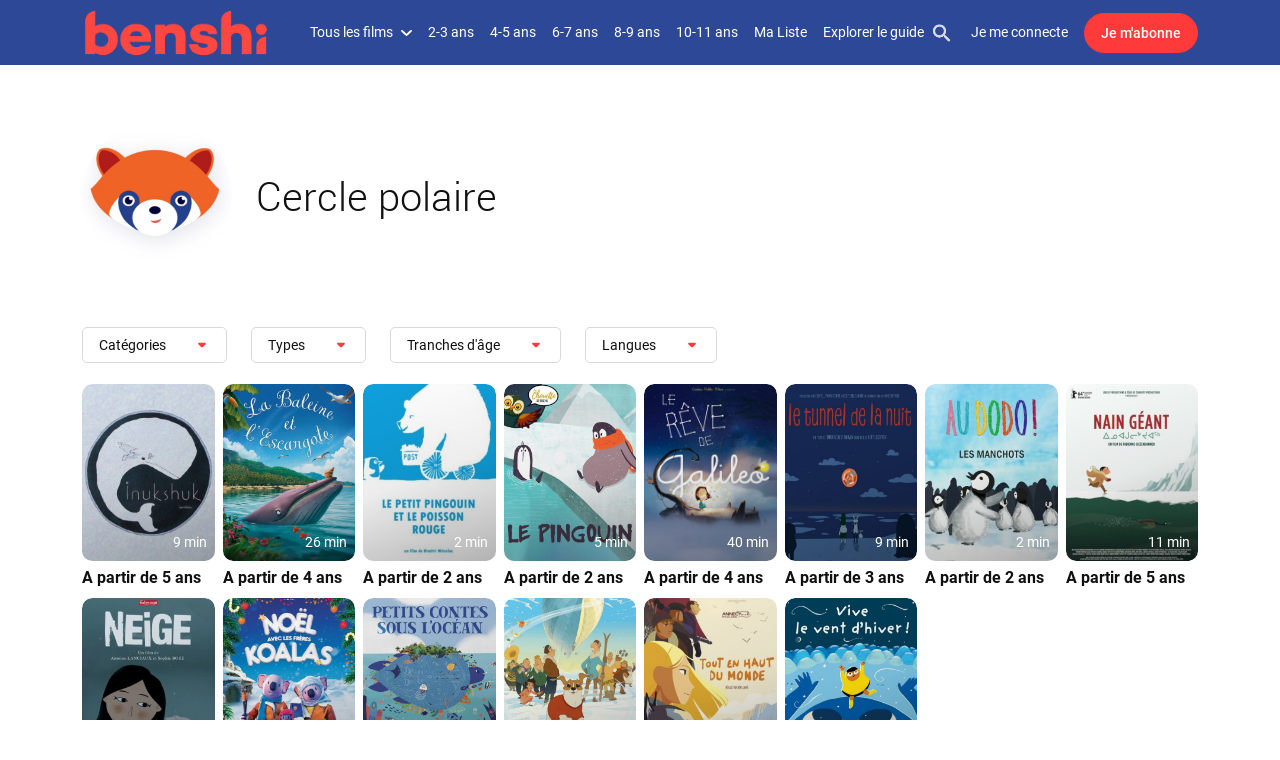

--- FILE ---
content_type: text/html; charset=UTF-8
request_url: https://benshi.fr/tag/cercle-polaire-44
body_size: 38065
content:
<!doctype html>
<html lang="fr">
  <head>
  <!-- Required meta tags -->
  <meta charset="utf-8">
      <link rel="alternate" hreflang="fr" href="https://benshi.fr/tag/cercle-polaire-44?o=az&amp;locale=fr">
      <link rel="alternate" hreflang="en" href="https://benshi.fr/tag/cercle-polaire-44?o=az&amp;locale=en">
      <link rel="alternate" hreflang="pt" href="https://benshi.fr/tag/cercle-polaire-44?o=az&amp;locale=pt">
      <link rel="alternate" hreflang="it" href="https://benshi.fr/tag/cercle-polaire-44?o=az&amp;locale=it">
      <link rel="alternate" hreflang="es" href="https://benshi.fr/tag/cercle-polaire-44?o=az&amp;locale=es">
      <link rel="alternate" hreflang="sv" href="https://benshi.fr/tag/cercle-polaire-44?o=az&amp;locale=sv">
      <link rel="alternate" hreflang="da" href="https://benshi.fr/tag/cercle-polaire-44?o=az&amp;locale=da">
      <link rel="alternate" hreflang="pl" href="https://benshi.fr/tag/cercle-polaire-44?o=az&amp;locale=pl">
      <link rel="alternate" hreflang="no" href="https://benshi.fr/tag/cercle-polaire-44?o=az&amp;locale=no">
  

  <meta name="viewport" content="width=device-width, initial-scale=1.0, maximum-scale=1.0, user-scalable=no, viewport-fit=cover">

  <!-- External fonts -->
  <link rel="stylesheet" href="https://otto-static.cdn.vodfactory.com/static/releases/0/css/bootstrap.css?id=95cc875f5b3a2d55fe5d58ebc27e8eba">

  <!-- VOD Factory CSS -->
  <link rel="stylesheet" href="https://otto-static.cdn.vodfactory.com/static/releases/0/css/vodfactory.css?id=ec901e824aa2af9766321d3292696b5a">

  <link rel="stylesheet" type="text/css" href="https://otto-static.cdn.vodfactory.com/static/releases/0/css/stalkers/6/custom.css?id=57677936ff108d9d9f7be2cab541a038">





  <!-- VWO Async SmartCode -->
<!-- End VWO Async SmartCode -->

  <link rel="canonical" href="https://benshi.fr/tag/cercle-polaire-44">
  <meta name="asset:url"  content="https://otto-static.cdn.vodfactory.com/static/releases/0">
  <meta name="chromecast:app_id" content="58DFDE6E">
  <meta name="bitmovin:player_licence_id" content="8a81a784-7759-47fa-8318-b4263ea4df1f">
  <meta name="bitmovin:analytics_licence_id" content="b3c3d720-2acc-4d64-883c-e4436ae73e23">

  <meta name="csrf-token" content="1TigvhZGXbHUo2ZbZrxSfHqHKibEwUlnaVTCjwh0">

  
  <style>
:root {
    --white: #FFFFFF;
    --black: #000000;
    --texts: #000000;
    --free: #FF0000;
    --primary: #2E4898;
    --secondary: #FF3A3A;
    --tertiary: #2e4898;
    --playback: #2e4898;
    --primary-hover: #2E4898CC;
    --secondary-hover: #FF3A3ACC;
    --color-by-primary-bg: #ffffff;
    --color-by-secondary-bg: #ffffff;
    --dropdown-selected: #FF3A3A;
    --custom: #ffffff;
    --light: #ffffff;
    --dark: #101010;
    --pagination-navigation: var(--primary);
    --btn-border-radius: 1.25rem;
    --cover-radius: 10px;
    --badge-duration-font-style: normal;
    --badge-duration-font-weight: normal;
    --badge-duration-background-color-rgb: 255, 255, 255;
    --badge-duration-border-color: var(--white);
    --badge-duration-border-style: solid;
    --badge-duration-border-width: 0px;
    --badge-duration-border-radius: 0px;
    --badge-duration-text-transform: none;
    --badge-duration-background-color: transparent;
    --badge-duration-font-color: var(--white);
    --badge-duration-font-size: var(--text-md);
    --badge-free-font-style: normal;
    --badge-free-font-weight: bold;
    --badge-free-background-color-rgb: 255, 58, 58;
    --badge-free-border-color: var(--white);
    --badge-free-border-style: solid;
    --badge-free-border-width: 0px;
    --badge-free-border-radius: 5px;
    --badge-free-text-transform: none;
    --badge-free-background-color: #FF3A3A;
    --badge-free-font-color: var(--white);
    --badge-free-font-size: var(--text-md);
    --badge-live-font-style: normal;
    --badge-live-font-weight: normal;
    --badge-live-background-color-rgb: 0, 0, 0;
    --badge-live-border-color: var(--white);
    --badge-live-border-style: solid;
    --badge-live-border-width: 0px;
    --badge-live-border-radius: 8px;
    --badge-live-text-transform: none;
    --badge-live-background-color: #000000;
    --badge-live-font-color: #FFFFFF;
    --badge-live-font-size: var(--text-md);
    --badge-custom-font-style: normal;
    --badge-custom-font-weight: normal;
    --badge-custom-background-color-rgb: , , ;
    --badge-custom-border-color: transparent;
    --badge-custom-border-style: solid;
    --badge-custom-border-width: 0px;
    --badge-custom-border-radius: 0px;
    --badge-custom-text-transform: ;
}

</style>
  <style>
	
</style>
  <!-- Favicons -->

  <link rel="apple-touch-icon" sizes="57x57" href="https://otto-static.cdn.vodfactory.com/pictures/platform/359/e8c3ac4c60216e2b8cf70d50d559b98b.png">
  <link rel="apple-touch-icon" sizes="60x60" href="https://otto-static.cdn.vodfactory.com/pictures/platform/359/e8c3ac4c60216e2b8cf70d50d559b98b.png">
  <link rel="apple-touch-icon" sizes="72x72" href="https://otto-static.cdn.vodfactory.com/pictures/platform/359/e8c3ac4c60216e2b8cf70d50d559b98b.png">
  <link rel="apple-touch-icon" sizes="76x76" href="https://otto-static.cdn.vodfactory.com/pictures/platform/359/e8c3ac4c60216e2b8cf70d50d559b98b.png">
  <link rel="apple-touch-icon" sizes="114x114" href="https://otto-static.cdn.vodfactory.com/pictures/platform/359/e8c3ac4c60216e2b8cf70d50d559b98b.png">
  <link rel="apple-touch-icon" sizes="120x120" href="https://otto-static.cdn.vodfactory.com/pictures/platform/359/e8c3ac4c60216e2b8cf70d50d559b98b.png">
  <link rel="apple-touch-icon" sizes="144x144" href="https://otto-static.cdn.vodfactory.com/pictures/platform/359/e8c3ac4c60216e2b8cf70d50d559b98b.png">
  <link rel="apple-touch-icon" sizes="152x152" href="https://otto-static.cdn.vodfactory.com/pictures/platform/359/e8c3ac4c60216e2b8cf70d50d559b98b.png">
  <link rel="apple-touch-icon" sizes="180x180" href="https://otto-static.cdn.vodfactory.com/pictures/platform/359/e8c3ac4c60216e2b8cf70d50d559b98b.png">
  <link rel="icon" type="image/png" sizes="192x192"  href="https://otto-static.cdn.vodfactory.com/pictures/platform/359/e8c3ac4c60216e2b8cf70d50d559b98b.png">
  <link rel="icon" type="image/png" sizes="32x32" href="https://otto-static.cdn.vodfactory.com/pictures/platform/359/e8c3ac4c60216e2b8cf70d50d559b98b.png">
  <link rel="icon" type="image/png" sizes="96x96" href="https://otto-static.cdn.vodfactory.com/pictures/platform/359/e8c3ac4c60216e2b8cf70d50d559b98b.png">
  <link rel="icon" type="image/png" sizes="16x16" href="https://otto-static.cdn.vodfactory.com/pictures/platform/359/e8c3ac4c60216e2b8cf70d50d559b98b.png">
  <link rel="icon" type="image/png" sizes="16x16" href="/favicon.ico">
  <link rel="manifest" href="/manifest.json">
  <meta name="msapplication-TileColor" content="#ffffff">
  <meta name="msapplication-TileImage" content="https://otto-static.cdn.vodfactory.com/pictures/platform/359/e8c3ac4c60216e2b8cf70d50d559b98b.png">
  <meta name="theme-color" content="#ffffff">
  <style>
      </style>
  <title>Cercle polaire</title>
  <meta name="title" content="Cercle polaire">
  <meta name="description" content="Essayez gratuitement Benshi, la 1ère plateforme 100% cinéma et 100% jeunesse pendant 1 mois sans engagement. Profitez d’un large catalogue de films pour enfants (grands classiques, documentaires, programmes pour tout petits...) en streaming sur votre PC, Mac, Smartphone et Tablette. Le meilleur des films pour enfants est sur Benshi.">
  <meta name="author" content="Benshi">
  <meta name="generator" content="Benshi">
    <meta name="robots" content="max-image-preview:standard">
  <!-- Weglot -->
<!-- End Weglot -->
    <meta property="og:title" content="Cercle polaire" />
<meta property="og:site_name" content="Benshi"/>
<meta property="og:url" content="https://benshi.fr/tag/cercle-polaire-44" />
<meta property="og:description" content="Essayez gratuitement Benshi, la 1ère plateforme 100% cinéma et 100% jeunesse pendant 1 mois sans engagement. Profitez d’un large catalogue de films pour enfants (grands classiques, documentaires, programmes pour tout petits...) en streaming sur votre PC, Mac, Smartphone et Tablette. Le meilleur des films pour enfants est sur Benshi." />
<meta property="fb:app_id" content="1644473348983155" />
<meta property="og:type" content="article" />
<meta property="og:locale:alternate" content="fr_FR" />
  <meta property="og:image" content="https://otto-static.cdn.vodfactory.com/pictures/tag/126919/e456edb25544808a6f33c6bc7ca03271.jpeg" />
<meta property="og:image:type" content="image/jpeg" />
<meta property="og:image:width" content="1200">
<meta property="og:image:height" content="630">
<meta property="og:image:alt" content="Cercle polaire">

<meta name="twitter:card" content="summary_large_image">
<meta name="twitter:site" content="vodfactory">
<meta name="twitter:creator" content="vodfactory">
<meta name="twitter:url" content="https://benshi.fr/tag/cercle-polaire-44">
<meta name="twitter:title" content="Cercle polaire">
<meta name="twitter:description" content="Essayez gratuitement Benshi, la 1ère plateforme 100% cinéma et 100% jeunesse pendant 1 mois sans engagement. Profitez d’un large catalogue de films pour enfants (grands classiques, documentaires, programmes pour tout petits...) en streaming sur votre PC, Mac, Smartphone et Tablette. Le meilleur des films pour enfants est sur Benshi.">
  <meta name="twitter:image" content="https://otto-static.cdn.vodfactory.com/pictures/tag/126919/e456edb25544808a6f33c6bc7ca03271.jpeg">
  <script type="text/javascript" src="https://otto-static.cdn.vodfactory.com/static/releases/0/js/utils.js?id=f6f8de025c688812706e7e3e74c0bf0e"></script>
  <script id="tracking-variables" type="text/javascript">
  const didomiTrackingEnabled = true;
  const facebookPixelScriptCookieAccepted = getCookie('didomi_consent_facebook') === 'true';
  const gtmScriptCookieAccepted = getCookie('didomi_consent_google') === 'true';
  const facebookPixelScriptEnabled = false;
  const gtmScriptEnabled = true;
  let facebookPixelShouldLoad = didomiTrackingEnabled || (!didomiTrackingEnabled && facebookPixelScriptCookieAccepted);
  let gtmShouldLoad = didomiTrackingEnabled || gtmScriptCookieAccepted;
  const didomiTrackingVariables = {
    'didomiTrackingEnabled': didomiTrackingEnabled,
    'facebookPixelScriptCookieAccepted': facebookPixelScriptCookieAccepted,
    'gtmScriptCookieAccepted': gtmScriptCookieAccepted,
    'facebookPixelScriptEnabled': facebookPixelScriptEnabled,
    'gtmScriptEnabled': gtmScriptEnabled,
    'facebookPixelShouldLoad': facebookPixelShouldLoad,
    'gtmShouldLoad': gtmShouldLoad,
  }
</script>
  <!-- Google Tag Manager -->
  <script id="gtm-script" type="text/javascript">
    window.dataLayer = window.dataLayer || [];
    function loadGtmScript() {
      (function (w, d, s, l, i) {
        w[l] = w[l] || [];
        w[l].push({
          'gtm.start':
            new Date().getTime(), event: 'gtm.js'
        });
        var f = d.getElementsByTagName(s)[0],
          j = d.createElement(s), dl = l != 'dataLayer' ? '&l=' + l : '';
        j.async = true;
        j.src =
          'https://www.googletagmanager.com/gtm.js?id=' + i + dl;
        f.parentNode.insertBefore(j, f);
      })(window, document, 'script', 'dataLayer', 'GTM-TKX9QTR');
    }
    if (gtmShouldLoad) {
      loadGtmScript();
    }
  </script>
<!-- End Google Tag Manager -->
  <!-- Didomi -->
      <script id="didomi-script" type="text/javascript">window.gdprAppliesGlobally = true;
      (function () {
        function a(e) {
          if (!window.frames[e]) {
            if (document.body && document.body.firstChild) {
              var t = document.body;
              var n = document.createElement("iframe");
              n.style.display = "none";
              n.name = e;
              n.title = e;
              t.insertBefore(n, t.firstChild)
            } else {
              setTimeout(function () {
                a(e)
              }, 5)
            }
          }
        }

        function e(n, r, o, c, s) {
          function e(e, t, n, a) {
            if (typeof n !== "function") {
              return
            }
            if (!window[r]) {
              window[r] = []
            }
            var i = false;
            if (s) {
              i = s(e, t, n)
            }
            if (!i) {
              window[r].push({command: e, parameter: t, callback: n, version: a})
            }
          }

          e.stub = true;

          function t(a) {
            if (!window[n] || window[n].stub !== true) {
              return
            }
            if (!a.data) {
              return
            }
            var i = typeof a.data === "string";
            var e;
            try {
              e = i ? JSON.parse(a.data) : a.data
            } catch (t) {
              return
            }
            if (e[o]) {
              var r = e[o];
              window[n](r.command, r.parameter, function (e, t) {
                var n = {};
                n[c] = {returnValue: e, success: t, callId: r.callId};
                a.source.postMessage(i ? JSON.stringify(n) : n, "*")
              }, r.version)
            }
          }

          if (typeof window[n] !== "function") {
            window[n] = e;
            if (window.addEventListener) {
              window.addEventListener("message", t, false)
            } else {
              window.attachEvent("onmessage", t)
            }
          }
        }

        e("__tcfapi", "__tcfapiBuffer", "__tcfapiCall", "__tcfapiReturn");
        a("__tcfapiLocator");
        (function (e) {
          var t = document.createElement("script");
          t.id = "spcloader";
          t.type = "text/javascript";
          t.async = true;
          t.src = "https://sdk.privacy-center.org/" + e + "/loader.js?target=" + document.location.hostname;
          t.charset = "utf-8";
          var n = document.getElementsByTagName("script")[0];
          n.parentNode.insertBefore(t, n)
        })("d8de2b37-d193-4fc7-9055-db7e11dff886")
      })();
    </script>

    
    <script id="didomi-update-consent">
      const COOKIE_VALUE = 1;
      const COOKIE_DOMAIN = '.benshi.fr';

      function setCookie(name, value, expirationInDays) {
        const date = new Date();
        date.setTime(date.getTime() + (expirationInDays * 24 * 60 * 60 * 1000));
        document.cookie = name + '=' + value
                + ';expires=' + date.toUTCString()
                + ';domain=' + COOKIE_DOMAIN
                + ';path=/';
      }

      function setBasicCookie(Didomi) {
        let consent = Didomi.getUserConsentStatusForPurpose('essentiels-CVhfpBjr') ?? false;
        setCookie('cookie_consent', Number(consent), 183);
      }

      function updateVendorsParams(Didomi) {
        let vendors = {
          "facebook": [
            'facebook',
            'c:facebook-r6xDRZCh'
          ],
          "google": [
            'google',
            'c:googleana-mePMDVMJ',
            'c:googleana-4TXnJigR'
          ]
        };

        for (const [vendorName, subVendorsName] of Object.entries(vendors)) {
          updateVendorCookie(Didomi, vendorName, subVendorsName);
        }
      }

      function updateVendorCookie(Didomi, vendorName, subVendorsName) {
        let shouldSkip = false;
        subVendorsName.forEach(function (element) {
          if (shouldSkip) {
            return;
          }
          let status = Didomi.getUserConsentStatusForVendor(element) ?? true;
          setCookie('didomi_consent_' + vendorName, status,  183);
          if (status === false) {
            shouldSkip = true;
          }
        });
        if (vendorName === 'google' && Didomi.getUserConsentStatusForVendor('google')) {
          loadGtmScript();
        } else if (vendorName === 'facebook' && Didomi.getUserConsentStatusForVendor('facebook')) {
          loadFacebookPixelScript();
        }
      }

      window.didomiOnReady = window.didomiOnReady || [];
      window.didomiOnReady.push(function () {

        // cross domain, set cookies for other subdomain
        if (false === true) {
          setBasicCookie(Didomi);
          updateVendorsParams(Didomi);
        }

        Didomi.on('consent.Changed', function (event) {
          setBasicCookie(Didomi);
          updateVendorsParams(Didomi);
        });

            });

    </script>
  <!-- End Didomi -->
  <!-- Facebook Pixel Code -->
<!-- End Facebook Pixel Code -->
  <!-- Clarity -->
<!-- End Clarity -->
    
      <script type="text/javascript">
      forceLanding(true, false, "content.tag");
    </script>
  
      <script type="text/javascript">
      recaptchaBlockFormFields = [];
      function initBlockFormRecaptcha(inputId) {
        recaptchaBlockFormFields[inputId] = grecaptcha.render(document.getElementById(inputId), {
          'sitekey' : '6LcNqYogAAAAAOnpcOTNpjdVrXlc7grW3P6PKCxY',
          'callback': 'submitRecaptcha'
        });
      }
      function submitRecaptcha(captchaToken) {
        Livewire.dispatch('handle-recaptcha', {captchaToken: captchaToken});
      }
    </script>

    <script src="https://www.google.com/recaptcha/api.js?render=explicit" async defer></script>
  
  
  <!-- Livewire Styles --><style >[wire\:loading][wire\:loading], [wire\:loading\.delay][wire\:loading\.delay], [wire\:loading\.inline-block][wire\:loading\.inline-block], [wire\:loading\.inline][wire\:loading\.inline], [wire\:loading\.block][wire\:loading\.block], [wire\:loading\.flex][wire\:loading\.flex], [wire\:loading\.table][wire\:loading\.table], [wire\:loading\.grid][wire\:loading\.grid], [wire\:loading\.inline-flex][wire\:loading\.inline-flex] {display: none;}[wire\:loading\.delay\.none][wire\:loading\.delay\.none], [wire\:loading\.delay\.shortest][wire\:loading\.delay\.shortest], [wire\:loading\.delay\.shorter][wire\:loading\.delay\.shorter], [wire\:loading\.delay\.short][wire\:loading\.delay\.short], [wire\:loading\.delay\.default][wire\:loading\.delay\.default], [wire\:loading\.delay\.long][wire\:loading\.delay\.long], [wire\:loading\.delay\.longer][wire\:loading\.delay\.longer], [wire\:loading\.delay\.longest][wire\:loading\.delay\.longest] {display: none;}[wire\:offline][wire\:offline] {display: none;}[wire\:dirty]:not(textarea):not(input):not(select) {display: none;}:root {--livewire-progress-bar-color: #2299dd;}[x-cloak] {display: none !important;}[wire\:cloak] {display: none !important;}</style>
</head>
  <body class="benshi theme-light production_class duration-badge-position-above-bottom-left free-badge-position-above-top-right  layout-content">
    <!-- Google Tag Manager (noscript) -->
  <noscript id="gtm-no-script">
    <iframe
      src="https://www.googletagmanager.com/ns.html?id=GTM-TKX9QTR"
      height="0" width="0" style="display:none;visibility:hidden"></iframe>
  </noscript>
<!-- End Google Tag Manager (noscript) -->
    <!-- Piwik Pro -->
  <!-- End Piwik Pro -->

              
                        <header
  data-header-id="978"
  data-header-type="header"
  class="main-header" role="banner">

  <style type="text/css">
    header[data-header-id="978"] {
      background-color:var(--primary);      color:#ffffff;      --mobile-menu-bg-color: var(--white);
      --mobile-menu-fg-color: var(--black);
    }
  </style>

  <div class="main-header-big-container">

   <div class="main-header-container">

              <div class="main-header-logo">
    <a href="/home" class="main-header-logo-link">
      <picture> <img src="https://otto-static.cdn.vodfactory.com/pictures/item/86238/1e7133f57dbb849135625d2572c143f5.png" alt="logo" class="main-header-logo-img"> </picture>
    </a>
  </div>
      
      <a class="main-header-nav-toggler js-toggle-nav" href="#">
        <span class="main-header-nav-toggler-icon open-nav">
          <svg width="30px" height="20px" viewBox="0 0 30 20" version="1.1" xmlns="http://www.w3.org/2000/svg" xmlns:xlink="http://www.w3.org/1999/xlink">
    <defs>
        <path d="M1.66666667,20 L28.3333333,20 C29.25,20 30,19.25 30,18.3333333 L30,18.3333333 C30,17.4166667 29.25,16.6666667 28.3333333,16.6666667 L1.66666667,16.6666667 C0.75,16.6666667 0,17.4166667 0,18.3333333 L0,18.3333333 C0,19.25 0.75,20 1.66666667,20 Z M1.66666667,11.6666667 L28.3333333,11.6666667 C29.25,11.6666667 30,10.9166667 30,10 L30,10 C30,9.08333333 29.25,8.33333333 28.3333333,8.33333333 L1.66666667,8.33333333 C0.75,8.33333333 0,9.08333333 0,10 L0,10 C0,10.9166667 0.75,11.6666667 1.66666667,11.6666667 Z M0,1.66666667 L0,1.66666667 C0,2.58333333 0.75,3.33333333 1.66666667,3.33333333 L28.3333333,3.33333333 C29.25,3.33333333 30,2.58333333 30,1.66666667 L30,1.66666667 C30,0.75 29.25,0 28.3333333,0 L1.66666667,0 C0.75,0 0,0.75 0,1.66666667 Z" id="path-1"></path>
    </defs>
    <g id="Icon/Menu" stroke="none" stroke-width="1" fill="none" fill-rule="evenodd">
        <mask id="mask-2" fill="currentColor">
            <use xlink:href="#path-1"></use>
        </mask>
        <use id="Mask" fill="currentColor" fill-rule="nonzero" xlink:href="#path-1"></use>
        <g id="Color/Dark" mask="url(#mask-2)" fill="currentColor">
            <g transform="translate(-20.000000, -20.000000)" id="Color/Black">
                <rect x="0" y="0" width="64" height="64"></rect>
            </g>
        </g>
    </g>
</svg>
        </span>
        <span class="main-header-nav-toggler-icon close-nav">
          <svg version="1.1" id="Calque_1" xmlns="http://www.w3.org/2000/svg" xmlns:xlink="http://www.w3.org/1999/xlink" x="0px" y="0px"
	 width="24px" height="24px" viewBox="0 0 24 24" enable-background="new 0 0 24 24" xml:space="preserve">
<g id="Mask">
	<path id="path-1_1_" d="M23.468,0.551L23.468,0.551c-0.71-0.71-1.857-0.71-2.567,0L12,9.433L3.099,0.532
		c-0.71-0.71-1.857-0.71-2.567,0l0,0c-0.71,0.71-0.71,1.857,0,2.567L9.433,12l-8.901,8.901c-0.71,0.71-0.71,1.857,0,2.567l0,0
		c0.71,0.71,1.857,0.71,2.567,0L12,14.567l8.901,8.901c0.71,0.71,1.857,0.71,2.567,0l0,0c0.71-0.71,0.71-1.857,0-2.567L14.567,12
		l8.901-8.901C24.159,2.407,24.159,1.242,23.468,0.551z"/>
</g>
</svg>
        </span>
      </a>

      <form action="#" class="main-header-search-form main-header-search-form-mobile" role="search" aria-label="Sitewide">
  <a href="#" class="icon icon-search js-show-search">
    
    <svg version="1.1" id="search-Calque_1" xmlns="http://www.w3.org/2000/svg" xmlns:xlink="http://www.w3.org/1999/xlink" x="0px" y="0px"
	 width="17.048px" height="17.058px" viewBox="3 3 17.048 17.058" enable-background="new 3 3 17.048 17.058" xml:space="preserve">
<g id="search-Mask" >
	<path style="fill: currentColor;" id="search-path-1_1_" d="M15.501,14.001h-0.79l-0.28-0.27c1.2-1.4,1.82-3.31,1.48-5.34c-0.47-2.78-2.79-5-5.59-5.34
		c-4.23-0.52-7.79,3.04-7.27,7.27c0.34,2.8,2.56,5.12,5.34,5.59c2.03,0.34,3.94-0.28,5.34-1.48l0.27,0.28v0.79l4.25,4.25
		c0.41,0.41,1.08,0.41,1.49,0l0,0c0.41-0.41,0.41-1.08,0-1.49L15.501,14.001z M9.501,14.001c-2.49,0-4.5-2.01-4.5-4.5
		s2.01-4.5,4.5-4.5s4.5,2.01,4.5,4.5S11.991,14.001,9.501,14.001z"/>
</g>
<g>
	<path style="fill: currentColor;" id="search-path-1" d="M15.501,14.001h-0.79l-0.28-0.27c1.2-1.4,1.82-3.31,1.48-5.34c-0.47-2.78-2.79-5-5.59-5.34
		c-4.23-0.52-7.79,3.04-7.27,7.27c0.34,2.8,2.56,5.12,5.34,5.59c2.03,0.34,3.94-0.28,5.34-1.48l0.27,0.28v0.79l4.25,4.25
		c0.41,0.41,1.08,0.41,1.49,0l0,0c0.41-0.41,0.41-1.08,0-1.49L15.501,14.001z M9.501,14.001c-2.49,0-4.5-2.01-4.5-4.5
		s2.01-4.5,4.5-4.5s4.5,2.01,4.5,4.5S11.991,14.001,9.501,14.001z"/>
</g>
</svg>
  </a>
  <input type="text" class="search-input" placeholder="Recherche..."
         style="background-color:var(--primary); color:#ffffff;">
  <a href="#" class="icon icon-close js-hide-search">
    
    <svg version="1.1" id="Calque_1" xmlns="http://www.w3.org/2000/svg" xmlns:xlink="http://www.w3.org/1999/xlink" x="0px" y="0px"
	 width="24px" height="24px" viewBox="0 0 24 24" enable-background="new 0 0 24 24" xml:space="preserve">
<g id="Path">
	<path id="path-1_1_" fill="#1D1D1B" d="M10.853,11.92L0.23,22.543c-0.295,0.295-0.295,0.773,0,1.068
		c0.147,0.148,0.341,0.221,0.534,0.221c0.193,0,0.387-0.073,0.534-0.221l10.703-10.703l10.703,10.703
		c0.148,0.148,0.341,0.221,0.534,0.221s0.387-0.073,0.534-0.221c0.295-0.295,0.295-0.773,0-1.068L13.149,11.92l10.63-10.63
		c0.295-0.295,0.295-0.773,0-1.068c-0.295-0.295-0.773-0.295-1.068,0l-10.71,10.71L1.29,0.221c-0.295-0.295-0.773-0.295-1.068,0
		c-0.295,0.295-0.295,0.773,0,1.068L10.853,11.92z"/>
</g>
</svg>
  </a>
</form>

   </div>

    <div class="main-header-navs-wrapper main-header-navs-wrapper-bg-white">
      <nav class="main-header-navs">
        <ul class="nav main-header-primary-nav">
                  <li wire:snapshot="{&quot;data&quot;:{&quot;readyToLoad&quot;:true,&quot;itemData&quot;:[[],{&quot;s&quot;:&quot;arr&quot;}],&quot;placement&quot;:null,&quot;withBorderRight&quot;:false,&quot;itemClass&quot;:&quot;nav-item dropdown explorer-dropdown&quot;,&quot;isActive&quot;:false},&quot;memo&quot;:{&quot;id&quot;:&quot;7SfaYRIL9aAvonpReG3T&quot;,&quot;name&quot;:&quot;nav.item&quot;,&quot;path&quot;:&quot;tag\/cercle-polaire-44&quot;,&quot;method&quot;:&quot;GET&quot;,&quot;children&quot;:[],&quot;scripts&quot;:[],&quot;assets&quot;:[],&quot;errors&quot;:[],&quot;locale&quot;:&quot;fr&quot;},&quot;checksum&quot;:&quot;1fa8be50f04ca6103bf9f9bfff1d5ad0b22896299a109d9c56d8b296cddf24e3&quot;}" wire:effects="[]" wire:id="7SfaYRIL9aAvonpReG3T" id="nav-item-7038" class="nav-item dropdown explorer-dropdown">

    
      <a class="nav-link  dropdown-toggle" href="/content" role="button" id="explorerMenuLink" data-toggle="dropdown" aria-haspopup="true" aria-expanded="false">
      Tous les films
      <svg version="1.1" id="chevron-left-Calque_1" xmlns="http://www.w3.org/2000/svg" xmlns:xlink="http://www.w3.org/1999/xlink"
	 x="0px" y="0px" width="24.001px" height="14.143px" viewBox="28.154 33 24.001 14.143"
	 enable-background="new 28.154 33 24.001 14.143" xml:space="preserve">
<g id="chevron-left-icon_x2F_navigation_x2F_expand_x5F_more_x5F_24px" transform="translate(40.000000, 40.071125) scale(-1, 1) rotate(-90.000000) translate(-40.000000, -40.071125) ">
	<path style="fill: currentColor;" id="chevron-left-path-4_1_" d="M46.443,31.595l-8.333,8.333l8.333,8.333c0.402,0.401,0.628,0.946,0.628,1.514
		s-0.226,1.113-0.628,1.514c-0.838,0.838-2.191,0.838-3.028,0l-9.858-9.858c-0.838-0.838-0.838-2.191,0-3.028l9.858-9.858
		c0.838-0.838,2.191-0.838,3.028,0C47.259,29.382,47.281,30.757,46.443,31.595L46.443,31.595z"/>
</g>
</svg>
    </a>

    <div class="explorer-dropdown-menu dropdown-menu explorer-dropdown-menu-bg-white"  aria-labelledby="explorerMenuLink">
      <div class="explorer-nav-wrapper explorer-fg-black">
        <ul class="nav explorer-nav multi-columns">
                    <li class="nav-item">
            <a href="/content" class="nav-link ">
              <b>Voir tout</b>
            </a>
          </li>
          
                    <li class="nav-item">
            <a href="https://benshi.fr/category/courts-metrages-230" target="_self" class="nav-link ">
              Courts métrages
            </a>
          </li>
                    <li class="nav-item">
            <a href="https://benshi.fr/category/longs-metrages-228" target="_self" class="nav-link ">
              Longs métrages
            </a>
          </li>
                    <li class="nav-item">
            <a href="https://benshi.fr/category/programmes-de-courts-metrages-229" target="_self" class="nav-link ">
              Programmes de courts métrages
            </a>
          </li>
                    <li class="nav-item">
            <a href="https://benshi.fr/category/series-266" target="_self" class="nav-link ">
              Séries
            </a>
          </li>
          
        </ul>
      </div>
    </div>

    
  </li>

              <li wire:snapshot="{&quot;data&quot;:{&quot;readyToLoad&quot;:true,&quot;itemData&quot;:[[],{&quot;s&quot;:&quot;arr&quot;}],&quot;placement&quot;:null,&quot;withBorderRight&quot;:false,&quot;itemClass&quot;:&quot;nav-item&quot;,&quot;isActive&quot;:false},&quot;memo&quot;:{&quot;id&quot;:&quot;mCDyjq2RtLsCGtaw3eks&quot;,&quot;name&quot;:&quot;nav.item&quot;,&quot;path&quot;:&quot;tag\/cercle-polaire-44&quot;,&quot;method&quot;:&quot;GET&quot;,&quot;children&quot;:[],&quot;scripts&quot;:[],&quot;assets&quot;:[],&quot;errors&quot;:[],&quot;locale&quot;:&quot;fr&quot;},&quot;checksum&quot;:&quot;3c7cf38877491da668a6abf3a8d4d0754adf915b6c95c625f37d907fb716bbcb&quot;}" wire:effects="[]" wire:id="mCDyjq2RtLsCGtaw3eks" id="nav-item-7043" class="nav-item">

    
              <a data-gtm-event="click-navigation" data-gtm-click-name="2-3 ans"
           data-gtm-click-chapter1="Menu"
           href="https://benshi.fr/custom/2-3-ans-231" class="nav-link "
           >
          2-3 ans
        </a>
      
    
  </li>

              <li wire:snapshot="{&quot;data&quot;:{&quot;readyToLoad&quot;:true,&quot;itemData&quot;:[[],{&quot;s&quot;:&quot;arr&quot;}],&quot;placement&quot;:null,&quot;withBorderRight&quot;:false,&quot;itemClass&quot;:&quot;nav-item&quot;,&quot;isActive&quot;:false},&quot;memo&quot;:{&quot;id&quot;:&quot;01VrNGxQer9NUgPHiSeN&quot;,&quot;name&quot;:&quot;nav.item&quot;,&quot;path&quot;:&quot;tag\/cercle-polaire-44&quot;,&quot;method&quot;:&quot;GET&quot;,&quot;children&quot;:[],&quot;scripts&quot;:[],&quot;assets&quot;:[],&quot;errors&quot;:[],&quot;locale&quot;:&quot;fr&quot;},&quot;checksum&quot;:&quot;f9bbeed05369b07d546fb09623278847104212621bbe2078f75821cc834e7c32&quot;}" wire:effects="[]" wire:id="01VrNGxQer9NUgPHiSeN" id="nav-item-7042" class="nav-item">

    
              <a data-gtm-event="click-navigation" data-gtm-click-name="4-5 ans"
           data-gtm-click-chapter1="Menu"
           href="https://benshi.fr/custom/4-5-ans-232" class="nav-link "
           >
          4-5 ans
        </a>
      
    
  </li>

              <li wire:snapshot="{&quot;data&quot;:{&quot;readyToLoad&quot;:true,&quot;itemData&quot;:[[],{&quot;s&quot;:&quot;arr&quot;}],&quot;placement&quot;:null,&quot;withBorderRight&quot;:false,&quot;itemClass&quot;:&quot;nav-item&quot;,&quot;isActive&quot;:false},&quot;memo&quot;:{&quot;id&quot;:&quot;PEJVeJlMrvDLqJlyogng&quot;,&quot;name&quot;:&quot;nav.item&quot;,&quot;path&quot;:&quot;tag\/cercle-polaire-44&quot;,&quot;method&quot;:&quot;GET&quot;,&quot;children&quot;:[],&quot;scripts&quot;:[],&quot;assets&quot;:[],&quot;errors&quot;:[],&quot;locale&quot;:&quot;fr&quot;},&quot;checksum&quot;:&quot;5b0f68142b50cb259e1ea8302f53be15727ae7fac801d202b54f41ab2911596e&quot;}" wire:effects="[]" wire:id="PEJVeJlMrvDLqJlyogng" id="nav-item-7039" class="nav-item">

    
              <a data-gtm-event="click-navigation" data-gtm-click-name="6-7 ans"
           data-gtm-click-chapter1="Menu"
           href="https://benshi.fr/custom/6-7-ans-233" class="nav-link "
           >
          6-7 ans
        </a>
      
    
  </li>

              <li wire:snapshot="{&quot;data&quot;:{&quot;readyToLoad&quot;:true,&quot;itemData&quot;:[[],{&quot;s&quot;:&quot;arr&quot;}],&quot;placement&quot;:null,&quot;withBorderRight&quot;:false,&quot;itemClass&quot;:&quot;nav-item&quot;,&quot;isActive&quot;:false},&quot;memo&quot;:{&quot;id&quot;:&quot;kKgYiObSMNH8II8PrsUE&quot;,&quot;name&quot;:&quot;nav.item&quot;,&quot;path&quot;:&quot;tag\/cercle-polaire-44&quot;,&quot;method&quot;:&quot;GET&quot;,&quot;children&quot;:[],&quot;scripts&quot;:[],&quot;assets&quot;:[],&quot;errors&quot;:[],&quot;locale&quot;:&quot;fr&quot;},&quot;checksum&quot;:&quot;ecc60a35e0f32d90799bab1317369a361effca0f6421e4960d46bd3f6c57a668&quot;}" wire:effects="[]" wire:id="kKgYiObSMNH8II8PrsUE" id="nav-item-7041" class="nav-item">

    
              <a data-gtm-event="click-navigation" data-gtm-click-name="8-9 ans"
           data-gtm-click-chapter1="Menu"
           href="https://benshi.fr/custom/8-9-ans-234" class="nav-link "
           >
          8-9 ans
        </a>
      
    
  </li>

              <li wire:snapshot="{&quot;data&quot;:{&quot;readyToLoad&quot;:true,&quot;itemData&quot;:[[],{&quot;s&quot;:&quot;arr&quot;}],&quot;placement&quot;:null,&quot;withBorderRight&quot;:false,&quot;itemClass&quot;:&quot;nav-item&quot;,&quot;isActive&quot;:false},&quot;memo&quot;:{&quot;id&quot;:&quot;8MrfEOlge2rj2oI2rcRV&quot;,&quot;name&quot;:&quot;nav.item&quot;,&quot;path&quot;:&quot;tag\/cercle-polaire-44&quot;,&quot;method&quot;:&quot;GET&quot;,&quot;children&quot;:[],&quot;scripts&quot;:[],&quot;assets&quot;:[],&quot;errors&quot;:[],&quot;locale&quot;:&quot;fr&quot;},&quot;checksum&quot;:&quot;3c3cf1494c7474151d75bf5100a417c798407b84a22343d60e326d8fbecd3bb0&quot;}" wire:effects="[]" wire:id="8MrfEOlge2rj2oI2rcRV" id="nav-item-7040" class="nav-item">

    
              <a data-gtm-event="click-navigation" data-gtm-click-name="10-11 ans"
           data-gtm-click-chapter1="Menu"
           href="/custom/10-11-ans-235" class="nav-link "
           >
          10-11 ans
        </a>
      
    
  </li>

              <li wire:snapshot="{&quot;data&quot;:{&quot;readyToLoad&quot;:true,&quot;itemData&quot;:[[],{&quot;s&quot;:&quot;arr&quot;}],&quot;placement&quot;:null,&quot;withBorderRight&quot;:false,&quot;itemClass&quot;:&quot;nav-item&quot;,&quot;isActive&quot;:false},&quot;memo&quot;:{&quot;id&quot;:&quot;5PSUc9iCz5PLVuaEQLlU&quot;,&quot;name&quot;:&quot;nav.item&quot;,&quot;path&quot;:&quot;tag\/cercle-polaire-44&quot;,&quot;method&quot;:&quot;GET&quot;,&quot;children&quot;:[],&quot;scripts&quot;:[],&quot;assets&quot;:[],&quot;errors&quot;:[],&quot;locale&quot;:&quot;fr&quot;},&quot;checksum&quot;:&quot;21795634e18f5966f350bd21f1358d5d3a6fa6fdf4ec07ba8287df353720ee0b&quot;}" wire:effects="[]" wire:id="5PSUc9iCz5PLVuaEQLlU" id="nav-item-21026" class="nav-item">

    
              <a data-gtm-event="click-navigation" data-gtm-click-name="Ma Liste"
           data-gtm-click-chapter1="Menu"
           href="https://benshi.fr/account/list" class="nav-link "
           >
          Ma Liste
        </a>
      
    
  </li>

              <li wire:snapshot="{&quot;data&quot;:{&quot;readyToLoad&quot;:true,&quot;itemData&quot;:[[],{&quot;s&quot;:&quot;arr&quot;}],&quot;placement&quot;:null,&quot;withBorderRight&quot;:false,&quot;itemClass&quot;:&quot;nav-item&quot;,&quot;isActive&quot;:false},&quot;memo&quot;:{&quot;id&quot;:&quot;EpujiZdzZxnO7dryBgF9&quot;,&quot;name&quot;:&quot;nav.item&quot;,&quot;path&quot;:&quot;tag\/cercle-polaire-44&quot;,&quot;method&quot;:&quot;GET&quot;,&quot;children&quot;:[],&quot;scripts&quot;:[],&quot;assets&quot;:[],&quot;errors&quot;:[],&quot;locale&quot;:&quot;fr&quot;},&quot;checksum&quot;:&quot;0aeb4013c83b193e5f21fb79522d84f06ad40527448c37be6cb9d76a09532ab5&quot;}" wire:effects="[]" wire:id="EpujiZdzZxnO7dryBgF9" id="nav-item-198336" class="nav-item">

    
              <a data-gtm-event="click-navigation" data-gtm-click-name="Explorer le guide"
           data-gtm-click-chapter1="Menu"
           href="https://guide.benshi.fr/home" class="nav-link "
           >
          Explorer le guide
        </a>
      
    
  </li>

              </ul>
        <div class="nav main-header-search-nav">
          <div class="nav-item search-nav-item">
            <form action="#" class="main-header-search-form " role="search" aria-label="Sitewide">
  <a href="#" class="icon icon-search js-show-search">
    
    <svg version="1.1" id="search-Calque_1" xmlns="http://www.w3.org/2000/svg" xmlns:xlink="http://www.w3.org/1999/xlink" x="0px" y="0px"
	 width="17.048px" height="17.058px" viewBox="3 3 17.048 17.058" enable-background="new 3 3 17.048 17.058" xml:space="preserve">
<g id="search-Mask" >
	<path style="fill: currentColor;" id="search-path-1_1_" d="M15.501,14.001h-0.79l-0.28-0.27c1.2-1.4,1.82-3.31,1.48-5.34c-0.47-2.78-2.79-5-5.59-5.34
		c-4.23-0.52-7.79,3.04-7.27,7.27c0.34,2.8,2.56,5.12,5.34,5.59c2.03,0.34,3.94-0.28,5.34-1.48l0.27,0.28v0.79l4.25,4.25
		c0.41,0.41,1.08,0.41,1.49,0l0,0c0.41-0.41,0.41-1.08,0-1.49L15.501,14.001z M9.501,14.001c-2.49,0-4.5-2.01-4.5-4.5
		s2.01-4.5,4.5-4.5s4.5,2.01,4.5,4.5S11.991,14.001,9.501,14.001z"/>
</g>
<g>
	<path style="fill: currentColor;" id="search-path-1" d="M15.501,14.001h-0.79l-0.28-0.27c1.2-1.4,1.82-3.31,1.48-5.34c-0.47-2.78-2.79-5-5.59-5.34
		c-4.23-0.52-7.79,3.04-7.27,7.27c0.34,2.8,2.56,5.12,5.34,5.59c2.03,0.34,3.94-0.28,5.34-1.48l0.27,0.28v0.79l4.25,4.25
		c0.41,0.41,1.08,0.41,1.49,0l0,0c0.41-0.41,0.41-1.08,0-1.49L15.501,14.001z M9.501,14.001c-2.49,0-4.5-2.01-4.5-4.5
		s2.01-4.5,4.5-4.5s4.5,2.01,4.5,4.5S11.991,14.001,9.501,14.001z"/>
</g>
</svg>
  </a>
  <input type="text" class="search-input" placeholder="Recherche..."
         style="background-color:var(--primary); color:#ffffff;">
  <a href="#" class="icon icon-close js-hide-search">
    
    <svg version="1.1" id="Calque_1" xmlns="http://www.w3.org/2000/svg" xmlns:xlink="http://www.w3.org/1999/xlink" x="0px" y="0px"
	 width="24px" height="24px" viewBox="0 0 24 24" enable-background="new 0 0 24 24" xml:space="preserve">
<g id="Path">
	<path id="path-1_1_" fill="#1D1D1B" d="M10.853,11.92L0.23,22.543c-0.295,0.295-0.295,0.773,0,1.068
		c0.147,0.148,0.341,0.221,0.534,0.221c0.193,0,0.387-0.073,0.534-0.221l10.703-10.703l10.703,10.703
		c0.148,0.148,0.341,0.221,0.534,0.221s0.387-0.073,0.534-0.221c0.295-0.295,0.295-0.773,0-1.068L13.149,11.92l10.63-10.63
		c0.295-0.295,0.295-0.773,0-1.068c-0.295-0.295-0.773-0.295-1.068,0l-10.71,10.71L1.29,0.221c-0.295-0.295-0.773-0.295-1.068,0
		c-0.295,0.295-0.295,0.773,0,1.068L10.853,11.92z"/>
</g>
</svg>
  </a>
</form>
          </div>
        </div>
        
        <ul wire:snapshot="{&quot;data&quot;:{&quot;userLogged&quot;:false,&quot;displayAction&quot;:null,&quot;actionText&quot;:null,&quot;showLinks&quot;:[[],{&quot;s&quot;:&quot;arr&quot;}],&quot;currentRoute&quot;:&quot;content.tag&quot;,&quot;readyToLoad&quot;:false,&quot;dpBgColor&quot;:null,&quot;dpFgColor&quot;:null,&quot;loginButtonClass&quot;:&quot;user-nav-item&quot;},&quot;memo&quot;:{&quot;id&quot;:&quot;W7q4vhdAVJJoeTXP8Uk6&quot;,&quot;name&quot;:&quot;header.secondary-nav&quot;,&quot;path&quot;:&quot;tag\/cercle-polaire-44&quot;,&quot;method&quot;:&quot;GET&quot;,&quot;children&quot;:[],&quot;scripts&quot;:[],&quot;assets&quot;:[],&quot;errors&quot;:[],&quot;locale&quot;:&quot;fr&quot;},&quot;checksum&quot;:&quot;d4227dc6fff2920e1bfd1ea2045f7e146d2853aae0ef2d09bd07cf3d6cb84557&quot;}" wire:effects="[]" wire:id="W7q4vhdAVJJoeTXP8Uk6" class="nav main-header-secondary-nav" wire:init="loadMenu()">

  
  <div wire:loading class="header-loader">
    <div class="d-flex align-items-center" style="margin: 14px 0;">
      <div class="loader primary"></div>
    </div>
  </div>

</ul>

      </nav>
    </div>

  </div>

</header>
          
    <section class="section search-results glcr" id="search-results">
  <div class="container">

    <div class="search-results-grid posters-grid posters-grid-poster row"
         data-path='https://benshi.fr/api/ajax/search'>
          </div>

    <div class="search-results-empty" style="" data-count="0">
        <header class="search-results-empty-header">
        <p class="search-results-empty-title">
          Aucun résultat ne correspond à votre recherche        </p>
      </header>
      <div class="search-results-empty-content">
        <p>
          <a href="https://benshi.fr/content" class="btn btn-sm btn-secondary">
            Explorer le catalogue          </a>
        </p>
      </div>
        <div class="search-suggestions-container">
    <span class="search-suggestions-title d-none">Suggestions : </span>
    <div id="search-suggestions">
          </div>
  </div>
  <footer class="search-results-empty-footer">
    <div class="search-results-empty-footer-illustration">
      
                <svg version="1.1" id="b32a285a-6b04-4396-8e15-f52ff515c3cb"
	 xmlns="http://www.w3.org/2000/svg" xmlns:xlink="http://www.w3.org/1999/xlink" x="0px" y="0px" viewBox="0 0 1115.9 832.6"
	 style="enable-background:new 0 0 1115.9 832.6;" xml:space="preserve">
<line stroke="#3F3D56" stroke-miterlimit="10" stroke-width="2" fill="none"  x1="390" y1="255.3" x2="534" y2="255.3"/>
<ellipse transform="matrix(0.357 -0.9341 0.9341 0.357 -249.7908 456.6699)" fill="var(--primary)" cx="206.8" cy="409.8" rx="39.5" ry="12.4"/>
<path fill="#F2F2F2" d="M1111.3,509.3c15.7,116.6-5.7,233.3-114.2,278.8s-233.3-5.7-278.8-114.2s61.8-173.4,114.2-278.8
	C939,181.2,1062.7,147.2,1111.3,509.3z"/>
<ellipse fill="#3F3D56" cx="916" cy="794.4" rx="170" ry="23.1"/>
<rect x="807.2" y="729.4" transform="matrix(0.9639 -0.2664 0.2664 0.9639 -167.5835 247.5975)" fill="var(--primary)" width="43" height="24"/>
<ellipse transform="matrix(0.9639 -0.2664 0.2664 0.9639 -169.0992 240.6419)" fill="var(--primary)" cx="802.3" cy="743.5" rx="7.5" ry="20"/>
<ellipse transform="matrix(0.1343 -0.9909 0.9909 0.1343 150.8831 1481.4148)" fill="var(--primary)" cx="923.3" cy="654.4" rx="39.5" ry="12.4"/>
<circle fill="var(--primary)" cx="915.6" cy="728.3" r="79"/>
<rect x="807.2" y="715.4" transform="matrix(0.9639 -0.2664 0.2664 0.9639 -163.8534 247.0915)" fill="var(--primary)" width="43" height="24"/>
<ellipse transform="matrix(0.9639 -0.2664 0.2664 0.9639 -165.3691 240.1358)" fill="var(--primary)" cx="802.3" cy="729.5" rx="7.5" ry="20"/>
<circle fill="#FFFFFF" cx="936.3" cy="683" r="27"/>
<circle fill="var(--primary)" cx="945" cy="671.1" r="9"/>
<path fill="#D9D9D9" d="M1006.8,782.6c29.2-1.5,51.6-28.8,50-61.1s-26.6-57.2-55.9-55.8s-33.8,24.4-32.2,56.7S977.6,784.1,1006.8,782.6
	z"/>
<path fill="#FFFFFF" d="M883.3,694.9c-9.9,0.8-18.6-6.6-19.4-16.5c-0.8-9.9,6.6-18.6,16.5-19.4s12.6,7.1,13.4,17
	S893.2,694.1,883.3,694.9z"/>
<polyline stroke="#3F3D56" stroke-miterlimit="10" stroke-width="2" fill="none"  points="49.5,361 492,361 560.6,394.4 669.9,447.7 741.3,313.9 943.6,313.9 "/>
<circle fill="#D9D9D9" cx="222.8" cy="375" r="13.7"/>
<circle fill="#D9D9D9" cx="350.5" cy="361" r="13.7"/>
<circle fill="#D9D9D9" cx="560.4" cy="394.5" r="13.7"/>
<circle fill="#D9D9D9" cx="855.4" cy="313.9" r="13.7"/>
<circle fill="#D9D9D9" cx="712.4" cy="367.1" r="13.7"/>
<circle stroke="#3F3D56" stroke-miterlimit="10" stroke-width="2" fill="none"  cx="427.6" cy="581.4" r="14.8"/>
<ellipse fill="#3F3D56" cx="170" cy="809.4" rx="170" ry="23.1"/>
<circle fill="var(--primary)" cx="160.8" cy="696.4" r="79"/>
<rect x="124.8" y="758.4" fill="var(--primary)" width="24" height="43"/>
<rect x="172.8" y="758.4" fill="var(--primary)" width="24" height="43"/>
<ellipse fill="var(--primary)" cx="144.8" cy="801.9" rx="20" ry="7.5"/>
<ellipse fill="var(--primary)" cx="192.8" cy="800.9" rx="20" ry="7.5"/>
<circle fill="#FFFFFF" cx="162.8" cy="676.4" r="27"/>
<circle fill="var(--primary)" cx="162.8" cy="676.4" r="9"/>
<path fill="#D9D9D9" d="M84.2,623c-6.4-28.6,14-57.4,45.5-64.5s62.3,10.4,68.6,39s-14.5,39.1-46.1,46.1S90.6,651.5,84.2,623z"/>
<circle fill="var(--primary)" cx="133.8" cy="469.4" r="79"/>
<rect x="97.8" y="531.4" fill="var(--primary)" width="24" height="43"/>
<rect x="145.8" y="531.4" fill="var(--primary)" width="24" height="43"/>
<ellipse fill="var(--primary)" cx="117.8" cy="574.9" rx="20" ry="7.5"/>
<ellipse fill="var(--primary)" cx="165.8" cy="573.9" rx="20" ry="7.5"/>
<circle fill="#FFFFFF" cx="135.8" cy="449.4" r="27"/>
<circle fill="var(--primary)" cx="135.8" cy="449.4" r="9"/>
<path fill="#D9D9D9" d="M57.2,396c-6.4-28.6,14-57.4,45.5-64.5s62.3,10.4,68.6,39s-14.5,39.1-46.1,46.1S63.6,424.5,57.2,396z"/>
<ellipse transform="matrix(0.4285 -0.9035 0.9035 0.4285 -365.4131 287.821)" fill="var(--primary)" cx="44.8" cy="432.8" rx="12.4" ry="39.5"/>
<path fill="#FFFFFF" d="M95,497.9c0,7.7,19.9,23,42,23s42.8-21.8,42.8-29.5s-20.7,1.5-42.8,1.5S95,490.2,95,497.9z"/>
<rect x="835.5" y="564.7" fill="var(--secondary)" width="126.1" height="64.2"/>
<rect x="825.6" y="575.1" stroke="#3F3D56" stroke-miterlimit="10" stroke-width="2" fill="none" width="126.1" height="64.2"/>
<rect x="226.6" y="199" fill="var(--secondary)" width="36" height="36"/>
<rect x="217.6" y="187" stroke="#3F3D56" stroke-miterlimit="10" stroke-width="2" fill="none" width="36" height="36"/>
<circle fill="var(--primary)" cx="906.1" cy="189.5" r="79"/>
<rect x="932.5" y="245.9" transform="matrix(0.984 -0.1781 0.1781 0.984 -32.5178 172.5262)" fill="var(--primary)" width="24" height="43"/>
<rect x="885.3" y="254.4" transform="matrix(0.984 -0.1781 0.1781 0.984 -34.7975 164.2538)" fill="var(--primary)" width="24" height="43"/>
<ellipse transform="matrix(0.7631 -0.6463 0.6463 0.7631 17.075 651.3519)" fill="var(--primary)" cx="897" cy="302.4" rx="20" ry="7.5"/>
<ellipse transform="matrix(0.7631 -0.6463 0.6463 0.7631 33.4416 679.2575)" fill="var(--primary)" cx="943.3" cy="294" rx="20" ry="7.5"/>
<circle fill="#FFFFFF" cx="900.5" cy="170.1" r="27"/>
<circle fill="var(--primary)" cx="889.4" cy="160.5" r="9"/>
<path fill="#D9D9D9" d="M968.4,103.5c1.2-29.2-24-54-56.3-55.3s-59.4,21.3-60.6,50.6s21.3,35.9,53.5,37.2S967.2,132.8,968.4,103.5z"/>
<ellipse transform="matrix(0.2234 -0.9747 0.9747 0.2234 476.3202 948.0085)" fill="var(--primary)" cx="833.1" cy="175.1" rx="12.4" ry="39.5"/>
<ellipse transform="matrix(0.2234 -0.9747 0.9747 0.2234 571.6106 1119.1895)" fill="var(--primary)" cx="988.2" cy="200.9" rx="12.4" ry="39.5"/>
<path fill="#FFFFFF" d="M927.7,220.6c1.8,9.8-4.7,19.1-14.5,20.9c-9.8,1.8-19.1-4.7-20.9-14.5s5.8-13.2,15.6-15S926,210.8,927.7,220.6z
	"/>
<ellipse transform="matrix(0.1343 -0.9909 0.9909 0.1343 106.6127 1468.2819)" fill="var(--primary)" cx="893.7" cy="673.1" rx="39.5" ry="12.4"/>
<circle fill="#D9D9D9" cx="68.8" cy="786" r="13.7"/>
<rect x="256.6" y="770" fill="var(--secondary)" width="36" height="36"/>
<circle fill="#D9D9D9" cx="256.8" cy="794" r="13.7"/>
<circle fill="#D9D9D9" cx="462" cy="255" r="13.7"/>
<circle fill="var(--secondary)" cx="727.7" cy="679.3" r="6.5"/>
<line stroke="#3F3D56" stroke-miterlimit="10" stroke-width="2" fill="none"  x1="759.7" y1="787.7" x2="759.7" y2="713.3"/>
<circle fill="#3F3D56" cx="759.7" cy="713.3" r="10.5"/>
<path fill="#3F3D56" d="M759.7,759.2c0,0-1.5-32.3-32.3-28.6"/>
<g>

		<rect x="834.3" y="134.8" transform="matrix(0.167 -0.986 0.986 0.167 550.6112 965.4778)" fill="#283042" width="24.7" height="44.2"/>

		<rect x="834.3" y="134.8" transform="matrix(0.167 -0.986 0.986 0.167 550.6112 965.4778)" fill="#283042" width="24.7" height="44.2"/>

		<rect x="774.8" y="109.4" transform="matrix(0.167 -0.986 0.986 0.167 516.1376 907.4407)" fill="#283042" width="40.5" height="77.8"/>
	<path fill="#283042" d="M803.1,128.9l-3,17.5c-0.2,0.7-0.3,1.4-0.4,2.1l0,0.1c-0.4,2.1-0.1,4.1,0.5,6c1.4,4.9,5.1,9.1,11.5,10.2
		l19.5,3.3l-1.1,6.7L760.7,163l6.8-40.1L803.1,128.9z"/>

		<rect x="705.4" y="75.8" transform="matrix(0.167 -0.986 0.986 0.167 474.631 837.2075)" fill="#283042" width="54.8" height="123.9"/>
	<path fill="#283042" d="M724.1,108.5l-4,23.5c-0.2,0.9-0.4,1.9-0.5,2.8l0,0c-0.5,2.8-0.2,5.5,0.7,8.1c1.9,6.6,6.8,12.2,15.4,13.7
		l55.1,9.3l-1.5,9.1l-122.2-20.7l9.1-54L724.1,108.5z"/>

		<rect x="614.4" y="61.2" transform="matrix(0.167 -0.986 0.986 0.167 417.327 740.2455)" fill="#283042" width="64.7" height="123.9"/>
	<path fill="#283042" d="M612.4,84.5l-4.7,27.8c-0.2,1.1-0.4,2.2-0.6,3.4l0,0.1c-0.6,3.3-0.3,6.5,0.5,9.5c1.6,7.7,6.5,14.2,15.1,15.7
		l81.6,13.8l-1.8,10.7l-122.2-20.7l10.8-63.8L612.4,84.5z"/>
	<path fill="var(--secondary)" d="M569,139.7c-1.1,6.5,3.3,12.7,9.8,13.8l0,0c6.5,1.1,12.7-3.3,13.8-9.8l9.8-57.7c1.1-6.5-3.3-12.7-9.8-13.8l0,0
		c-6.5-1.1-12.7,3.3-13.8,9.8L569,139.7z"/>
	<path fill="var(--secondary)" d="M588.8,135.4l9.5-56.3c0.3-1.7,0.1-3.1-0.3-4.4c3.2,2.6,5,6.8,4.3,11.3l-9.8,57.7c-1.1,6.5-7.3,10.9-13.8,9.8
		c-6.5-1.1-10.9-7.3-9.8-13.8l0.7-3.9C570.5,145.6,586.9,146.6,588.8,135.4z"/>
</g>
</svg>
              </div>
  </footer>
</div>
    <div class="search-results-load-status">
  <div class="infinite-scroll-request mt-lg mb-lg text-center container" style="display: none;">
    <div class='row justify-content-center'>
      <div class="posters-loader" style="display: block;">
        <div class="loader primary"></div>
      </div>
    </div>
  </div>
  <p class="infinite-scroll-last" style="display: none;"></p>
  <p class="infinite-scroll-error" style="display: none;"></p>
</div>

          <a class="search-results_pagination__next d-none" href="#">Next</a>
      </div>
</section>




    <input type="hidden" id="user_mail" value="" />
    <input type="hidden" id="user_id" value="" />
    <main class="main-content grid-scroll" data-path='https://benshi.fr/tag/cercle-polaire-44'>
      <section class="main-content default-page grid-scroll" data-path='https://benshi.fr/tag/cercle-polaire-44'>
  <div class="container">
    <header class="default-page-header">
      <div class="default-page-header-title">
        <div class="default-page-header-logo">
          <div class="cover cover-roundeds">
                          <picture> <img loading="lazy" src="https://otto-static.cdn.vodfactory.com/pictures/tag/1391607/000006-1747668378336-69c300874cc4758c23a49ef85b829999ec35b9aec1b18182f25aa4eba4868585f930ce6d58d4bbef965e359c0d4918a2bb680ad10fc65630e152c73a9cb410cb.jpeg" alt="Cercle polaire"> </picture>
                      </div>
        </div>
                  <div class="default-page-header-text">
            <h1 class="default-page-title">
              Cercle polaire
            </h1>
          </div>
              </div>
          </header>
  </div>
</section>
    <section class="section catalogue-section">
        <div id="fragment-facets">
      <div id="catalog-facets" class="catalogue-movies-list-wrapper m-b-sm">
    <div class="container">
    <div class="catalogue-movies-list-facets-wrapper">
                    <div class="dropdown-selects-list-group-toggler-wrapper">
                <a href="#" class="dropdown-selects-item-label nude js-toggle-dropdown-selects-list-group">
                     <span class="mr-2 d-md-none d-flex">
                      <svg width="25px" height="22px" viewBox="0 0 25 22" version="1.1" xmlns="http://www.w3.org/2000/svg" xmlns:xlink="http://www.w3.org/1999/xlink">
    <g id="Symbols" stroke="none" stroke-width="1" fill="none" fill-rule="evenodd">
        <g id="Icon/Tri-&amp;-Filtre/Black" transform="translate(-1.000000, -1.000000)" stroke="currentColor" stroke-width="1.5">
            <g id="Icon/Tri-&amp;-Filtre" transform="translate(2.000000, 2.000000)">
                <circle id="Oval" cx="17.5" cy="2.5" r="2.5"></circle>
                <circle id="Oval-Copy" cx="5.5" cy="10.5" r="2.5"></circle>
                <circle id="Oval-Copy-2" cx="17.5" cy="17.5" r="2.5"></circle>
                <line x1="0" y1="2.5" x2="14.5" y2="2.5" id="Path-2" stroke-linecap="round"></line>
                <line x1="20.5" y1="2.5" x2="23" y2="2.5" id="Path-2-Copy" stroke-linecap="round"></line>
                <line x1="8.5" y1="10.5" x2="23" y2="10.5" id="Path-2-Copy-3" stroke-linecap="round"></line>
                <line x1="0" y1="10.5" x2="2.5" y2="10.5" id="Path-2-Copy-5" stroke-linecap="round"></line>
                <line x1="0" y1="17.5" x2="14.5" y2="17.5" id="Path-2-Copy-4" stroke-linecap="round"></line>
                <line x1="20.5" y1="17.5" x2="23" y2="17.5" id="Path-2-Copy-6" stroke-linecap="round"></line>
            </g>
        </g>
    </g>
</svg>
                    </span>
                    <span class="dropdown-selects-item-label-value mr-none">
                      Filtrer&nbsp;<span class="dropdown-selects-item-label-total-count d-md-none"></span>
                    </span>
                    <span class="dropdown-selects-item-label-icon d-none d-md-block">
                      <svg xmlns="http://www.w3.org/2000/svg" width="7" height="4.48" viewBox="0 0 7 4.48">
  <path id="icon_navigation_arrow_right_24px" fill="currentColor" data-name="icon/navigation/arrow_right_24px" d="M11.668-15.711l2.527,2.527a.971.971,0,0,1,0,1.375L11.668-9.282A.981.981,0,0,1,10-9.975v-5.043A.976.976,0,0,1,11.668-15.711Z" transform="translate(-9 -10) rotate(90)"/>
</svg>
                    </span>
                </a>
            </div>
        
        <div class="dropdown-selects-list-group-wrapper-backdrop js-close-dropdown-selects-list-group"></div>
        <div id="catalog-facets-dropdown" class="dropdown-selects-list-group-wrapper">
            <a href="#" class="dropdown-selects-list-group-close-btn js-close-dropdown-selects-list-group">
                <svg version="1.1" id="Calque_1" xmlns="http://www.w3.org/2000/svg" xmlns:xlink="http://www.w3.org/1999/xlink" x="0px" y="0px"
	 width="24px" height="24px" viewBox="0 0 24 24" enable-background="new 0 0 24 24" xml:space="preserve">
<g id="Mask">
	<path id="path-1_1_" d="M23.468,0.551L23.468,0.551c-0.71-0.71-1.857-0.71-2.567,0L12,9.433L3.099,0.532
		c-0.71-0.71-1.857-0.71-2.567,0l0,0c-0.71,0.71-0.71,1.857,0,2.567L9.433,12l-8.901,8.901c-0.71,0.71-0.71,1.857,0,2.567l0,0
		c0.71,0.71,1.857,0.71,2.567,0L12,14.567l8.901,8.901c0.71,0.71,1.857,0.71,2.567,0l0,0c0.71-0.71,0.71-1.857,0-2.567L14.567,12
		l8.901-8.901C24.159,2.407,24.159,1.242,23.468,0.551z"/>
</g>
</svg>
            </a>
            <div class="dropdown-selects-list-group-container">
                <div class="dropdown-selects-list-group">
                    <header class="dropdown-selects-list-group-header">
                        <p class="dropdown-selects-list-group-title">
                            Filtrer                        </p>
                        <a href="#" class="filters-item js-reset-all-filters">
                            Tout réinitialiser                        </a>
                    </header>
                    <div class="catalogue-movies-list-facets dropdown-selects-list">
                                                                                                      <div class="catalogue-movies-list-facet dropdown-selects-item dropdown"
    data-facet-id="255"
    data-facet-label="sous_categories"
    data-facet-values="">
    <a href="#" class="dropdown-selects-item-label js-toggle-dropdown dropdown-toggler" id="dropdown-select-255" data-toggle="dropdown" aria-haspopup="true" aria-expanded="false">
      <span class="dropdown-selects-item-label-value">
        Catégories
        <span class="dropdown-selects-item-label-count"></span>
      </span>
      <span class="dropdown-selects-item-label-icon">
        <svg xmlns="http://www.w3.org/2000/svg" width="7" height="4.48" viewBox="0 0 7 4.48">
  <path id="icon_navigation_arrow_right_24px" fill="currentColor" data-name="icon/navigation/arrow_right_24px" d="M11.668-15.711l2.527,2.527a.971.971,0,0,1,0,1.375L11.668-9.282A.981.981,0,0,1,10-9.975v-5.043A.976.976,0,0,1,11.668-15.711Z" transform="translate(-9 -10) rotate(90)"/>
</svg>
      </span>
      <span class="dropdown-selects-item-label-icon icon-mobile">
        <svg class="" version="1.1" xmlns="http://www.w3.org/2000/svg" xmlns:xlink="http://www.w3.org/1999/xlink"
	 x="0px" y="0px" width="14.143px" height="24.001px" viewBox="33.083 28.071 14.143 24.001"
	 enable-background="new 33.083 28.071 14.143 24.001" xml:space="preserve">
<g id="chevron-up-icon_x2F_navigation_x2F_expand_x5F_more_x5F_24px" transform="translate(40.000000, 40.071125) scale(-1, 1) rotate(-90.000000) translate(-40.000000, -40.071125) ">
	<path style="fill: currentColor;" d="M48.322,46.36l-8.333-8.333l-8.333,8.333c-0.401,0.402-0.946,0.628-1.514,0.628
		s-1.113-0.226-1.514-0.628c-0.838-0.838-0.838-2.191,0-3.028l9.858-9.858c0.838-0.838,2.191-0.838,3.028,0l9.858,9.858
		c0.838,0.838,0.838,2.191,0,3.028C50.534,47.176,49.16,47.197,48.322,46.36L48.322,46.36z"/>
</g>
</svg>
      </span>
    </a>
    <div class="dropdown-menu">
      <div class="dropdown-selects-item-options" data-facet-id="255" aria-labelledby="dropdown-select-255">
        <a href="#" class="options-reset-link js-reset-filters" data-facet-id="255">
          Réinitialiser        </a>
        <header class="dropdown-selects-list-group-header">
          <p class="dropdown-selects-list-group-title js-close-mobile-dropdown">
            <svg width="16px" height="11px" viewBox="0 0 16 11" version="1.1" xmlns="http://www.w3.org/2000/svg" xmlns:xlink="http://www.w3.org/1999/xlink">
    <!-- Generator: Sketch 53.2 (72643) - https://sketchapp.com -->
    <g id="Icon/Arrow/Back" stroke="none" stroke-width="1" fill="currentColor" fill-rule="evenodd">
        <path d="M3.64979744,4.5 L15,4.5 C15.5522847,4.5 16,4.94771525 16,5.5 C16,6.05228475 15.5522847,6.5 15,6.5 L3.6391672,6.5 L6.68908068,9.32416107 C6.88813483,9.50806683 7,9.7577455 7,10.0181208 C7,10.2784961 6.88813483,10.5281748 6.68908068,10.7120805 C6.27450119,11.0959732 5.60479585,11.0959732 5.19021636,10.7120805 L0.31093462,6.19395973 C-0.103644873,5.81006711 -0.103644873,5.18993289 0.31093462,4.80604027 L5.19021636,0.287919463 C5.60479585,-0.0959731544 6.27450119,-0.0959731544 6.68908068,0.287919463 C7.09302993,0.671812081 7.10366017,1.30178971 6.68908068,1.68568233 L3.64979744,4.5 Z" id="path-1"></path>
    </g>
</svg>
            Catégories
          </p>
        </header>
        <ul class="options-list">
                      <li class="options-item">
      <a href="#" class="options-item-link js-toggle-filter" data-facet-id="255" data-filter-id="sous_categories-227">
        Amitié &amp; Romance
        <span class="options-item-selected-icon">
          <svg version="1.1" id="check-Calque_1" xmlns="http://www.w3.org/2000/svg" xmlns:xlink="http://www.w3.org/1999/xlink" x="0px" y="0px"
	 width="24px" height="17.98px" viewBox="0 3 24 17.98" enable-background="new 0 3 24 17.98" xml:space="preserve" fill="currentColor">
<g id="check-icon_x2F_action_x2F_done_x5F_32px">
	<path id="check-path-1_1_" d="M7.424,17.574L2.42,12.569c-0.264-0.268-0.625-0.418-1.001-0.418s-0.737,0.151-1.001,0.418
		c-0.558,0.558-0.558,1.444,0,2.002l5.991,5.991c0.558,0.558,1.458,0.558,2.016,0L23.582,5.42c0.558-0.558,0.558-1.444,0-2.002
		C23.317,3.151,22.957,3,22.581,3s-0.737,0.151-1.001,0.418L7.424,17.574z"/>
</g>
</svg>
        </span>
      </a>
    </li>
                      <li class="options-item">
      <a href="#" class="options-item-link js-toggle-filter" data-facet-id="255" data-filter-id="sous_categories-230">
        Documentaires
        <span class="options-item-selected-icon">
          <svg version="1.1" id="check-Calque_1" xmlns="http://www.w3.org/2000/svg" xmlns:xlink="http://www.w3.org/1999/xlink" x="0px" y="0px"
	 width="24px" height="17.98px" viewBox="0 3 24 17.98" enable-background="new 0 3 24 17.98" xml:space="preserve" fill="currentColor">
<g id="check-icon_x2F_action_x2F_done_x5F_32px">
	<path id="check-path-1_1_" d="M7.424,17.574L2.42,12.569c-0.264-0.268-0.625-0.418-1.001-0.418s-0.737,0.151-1.001,0.418
		c-0.558,0.558-0.558,1.444,0,2.002l5.991,5.991c0.558,0.558,1.458,0.558,2.016,0L23.582,5.42c0.558-0.558,0.558-1.444,0-2.002
		C23.317,3.151,22.957,3,22.581,3s-0.737,0.151-1.001,0.418L7.424,17.574z"/>
</g>
</svg>
        </span>
      </a>
    </li>
                      <li class="options-item">
      <a href="#" class="options-item-link js-toggle-filter" data-facet-id="255" data-filter-id="sous_categories-228">
        Fantastique
        <span class="options-item-selected-icon">
          <svg version="1.1" id="check-Calque_1" xmlns="http://www.w3.org/2000/svg" xmlns:xlink="http://www.w3.org/1999/xlink" x="0px" y="0px"
	 width="24px" height="17.98px" viewBox="0 3 24 17.98" enable-background="new 0 3 24 17.98" xml:space="preserve" fill="currentColor">
<g id="check-icon_x2F_action_x2F_done_x5F_32px">
	<path id="check-path-1_1_" d="M7.424,17.574L2.42,12.569c-0.264-0.268-0.625-0.418-1.001-0.418s-0.737,0.151-1.001,0.418
		c-0.558,0.558-0.558,1.444,0,2.002l5.991,5.991c0.558,0.558,1.458,0.558,2.016,0L23.582,5.42c0.558-0.558,0.558-1.444,0-2.002
		C23.317,3.151,22.957,3,22.581,3s-0.737,0.151-1.001,0.418L7.424,17.574z"/>
</g>
</svg>
        </span>
      </a>
    </li>
                      <li class="options-item">
      <a href="#" class="options-item-link js-toggle-filter" data-facet-id="255" data-filter-id="sous_categories-229">
        Grands classiques
        <span class="options-item-selected-icon">
          <svg version="1.1" id="check-Calque_1" xmlns="http://www.w3.org/2000/svg" xmlns:xlink="http://www.w3.org/1999/xlink" x="0px" y="0px"
	 width="24px" height="17.98px" viewBox="0 3 24 17.98" enable-background="new 0 3 24 17.98" xml:space="preserve" fill="currentColor">
<g id="check-icon_x2F_action_x2F_done_x5F_32px">
	<path id="check-path-1_1_" d="M7.424,17.574L2.42,12.569c-0.264-0.268-0.625-0.418-1.001-0.418s-0.737,0.151-1.001,0.418
		c-0.558,0.558-0.558,1.444,0,2.002l5.991,5.991c0.558,0.558,1.458,0.558,2.016,0L23.582,5.42c0.558-0.558,0.558-1.444,0-2.002
		C23.317,3.151,22.957,3,22.581,3s-0.737,0.151-1.001,0.418L7.424,17.574z"/>
</g>
</svg>
        </span>
      </a>
    </li>
                      <li class="options-item">
      <a href="#" class="options-item-link js-toggle-filter" data-facet-id="255" data-filter-id="sous_categories-223">
        L&#039;aventure c&#039;est l&#039;aventure
        <span class="options-item-selected-icon">
          <svg version="1.1" id="check-Calque_1" xmlns="http://www.w3.org/2000/svg" xmlns:xlink="http://www.w3.org/1999/xlink" x="0px" y="0px"
	 width="24px" height="17.98px" viewBox="0 3 24 17.98" enable-background="new 0 3 24 17.98" xml:space="preserve" fill="currentColor">
<g id="check-icon_x2F_action_x2F_done_x5F_32px">
	<path id="check-path-1_1_" d="M7.424,17.574L2.42,12.569c-0.264-0.268-0.625-0.418-1.001-0.418s-0.737,0.151-1.001,0.418
		c-0.558,0.558-0.558,1.444,0,2.002l5.991,5.991c0.558,0.558,1.458,0.558,2.016,0L23.582,5.42c0.558-0.558,0.558-1.444,0-2.002
		C23.317,3.151,22.957,3,22.581,3s-0.737,0.151-1.001,0.418L7.424,17.574z"/>
</g>
</svg>
        </span>
      </a>
    </li>
                      <li class="options-item">
      <a href="#" class="options-item-link js-toggle-filter" data-facet-id="255" data-filter-id="sous_categories-225">
        La divine comédie
        <span class="options-item-selected-icon">
          <svg version="1.1" id="check-Calque_1" xmlns="http://www.w3.org/2000/svg" xmlns:xlink="http://www.w3.org/1999/xlink" x="0px" y="0px"
	 width="24px" height="17.98px" viewBox="0 3 24 17.98" enable-background="new 0 3 24 17.98" xml:space="preserve" fill="currentColor">
<g id="check-icon_x2F_action_x2F_done_x5F_32px">
	<path id="check-path-1_1_" d="M7.424,17.574L2.42,12.569c-0.264-0.268-0.625-0.418-1.001-0.418s-0.737,0.151-1.001,0.418
		c-0.558,0.558-0.558,1.444,0,2.002l5.991,5.991c0.558,0.558,1.458,0.558,2.016,0L23.582,5.42c0.558-0.558,0.558-1.444,0-2.002
		C23.317,3.151,22.957,3,22.581,3s-0.737,0.151-1.001,0.418L7.424,17.574z"/>
</g>
</svg>
        </span>
      </a>
    </li>
                      <li class="options-item">
      <a href="#" class="options-item-link js-toggle-filter" data-facet-id="255" data-filter-id="sous_categories-224">
        Le sens de la vie
        <span class="options-item-selected-icon">
          <svg version="1.1" id="check-Calque_1" xmlns="http://www.w3.org/2000/svg" xmlns:xlink="http://www.w3.org/1999/xlink" x="0px" y="0px"
	 width="24px" height="17.98px" viewBox="0 3 24 17.98" enable-background="new 0 3 24 17.98" xml:space="preserve" fill="currentColor">
<g id="check-icon_x2F_action_x2F_done_x5F_32px">
	<path id="check-path-1_1_" d="M7.424,17.574L2.42,12.569c-0.264-0.268-0.625-0.418-1.001-0.418s-0.737,0.151-1.001,0.418
		c-0.558,0.558-0.558,1.444,0,2.002l5.991,5.991c0.558,0.558,1.458,0.558,2.016,0L23.582,5.42c0.558-0.558,0.558-1.444,0-2.002
		C23.317,3.151,22.957,3,22.581,3s-0.737,0.151-1.001,0.418L7.424,17.574z"/>
</g>
</svg>
        </span>
      </a>
    </li>
                      <li class="options-item">
      <a href="#" class="options-item-link js-toggle-filter" data-facet-id="255" data-filter-id="sous_categories-226">
        Tout petits
        <span class="options-item-selected-icon">
          <svg version="1.1" id="check-Calque_1" xmlns="http://www.w3.org/2000/svg" xmlns:xlink="http://www.w3.org/1999/xlink" x="0px" y="0px"
	 width="24px" height="17.98px" viewBox="0 3 24 17.98" enable-background="new 0 3 24 17.98" xml:space="preserve" fill="currentColor">
<g id="check-icon_x2F_action_x2F_done_x5F_32px">
	<path id="check-path-1_1_" d="M7.424,17.574L2.42,12.569c-0.264-0.268-0.625-0.418-1.001-0.418s-0.737,0.151-1.001,0.418
		c-0.558,0.558-0.558,1.444,0,2.002l5.991,5.991c0.558,0.558,1.458,0.558,2.016,0L23.582,5.42c0.558-0.558,0.558-1.444,0-2.002
		C23.317,3.151,22.957,3,22.581,3s-0.737,0.151-1.001,0.418L7.424,17.574z"/>
</g>
</svg>
        </span>
      </a>
    </li>
                  </ul>
      </div>
    </div>
  </div>

                                                                                                        <div class="catalogue-movies-list-facet dropdown-selects-item dropdown"
    data-facet-id="248"
    data-facet-label="category"
    data-facet-values="">
    <a href="#" class="dropdown-selects-item-label js-toggle-dropdown dropdown-toggler" id="dropdown-select-248" data-toggle="dropdown" aria-haspopup="true" aria-expanded="false">
      <span class="dropdown-selects-item-label-value">
        Types
        <span class="dropdown-selects-item-label-count"></span>
      </span>
      <span class="dropdown-selects-item-label-icon">
        <svg xmlns="http://www.w3.org/2000/svg" width="7" height="4.48" viewBox="0 0 7 4.48">
  <path id="icon_navigation_arrow_right_24px" fill="currentColor" data-name="icon/navigation/arrow_right_24px" d="M11.668-15.711l2.527,2.527a.971.971,0,0,1,0,1.375L11.668-9.282A.981.981,0,0,1,10-9.975v-5.043A.976.976,0,0,1,11.668-15.711Z" transform="translate(-9 -10) rotate(90)"/>
</svg>
      </span>
      <span class="dropdown-selects-item-label-icon icon-mobile">
        <svg class="" version="1.1" xmlns="http://www.w3.org/2000/svg" xmlns:xlink="http://www.w3.org/1999/xlink"
	 x="0px" y="0px" width="14.143px" height="24.001px" viewBox="33.083 28.071 14.143 24.001"
	 enable-background="new 33.083 28.071 14.143 24.001" xml:space="preserve">
<g id="chevron-up-icon_x2F_navigation_x2F_expand_x5F_more_x5F_24px" transform="translate(40.000000, 40.071125) scale(-1, 1) rotate(-90.000000) translate(-40.000000, -40.071125) ">
	<path style="fill: currentColor;" d="M48.322,46.36l-8.333-8.333l-8.333,8.333c-0.401,0.402-0.946,0.628-1.514,0.628
		s-1.113-0.226-1.514-0.628c-0.838-0.838-0.838-2.191,0-3.028l9.858-9.858c0.838-0.838,2.191-0.838,3.028,0l9.858,9.858
		c0.838,0.838,0.838,2.191,0,3.028C50.534,47.176,49.16,47.197,48.322,46.36L48.322,46.36z"/>
</g>
</svg>
      </span>
    </a>
    <div class="dropdown-menu">
      <div class="dropdown-selects-item-options" data-facet-id="248" aria-labelledby="dropdown-select-248">
        <a href="#" class="options-reset-link js-reset-filters" data-facet-id="248">
          Réinitialiser        </a>
        <header class="dropdown-selects-list-group-header">
          <p class="dropdown-selects-list-group-title js-close-mobile-dropdown">
            <svg width="16px" height="11px" viewBox="0 0 16 11" version="1.1" xmlns="http://www.w3.org/2000/svg" xmlns:xlink="http://www.w3.org/1999/xlink">
    <!-- Generator: Sketch 53.2 (72643) - https://sketchapp.com -->
    <g id="Icon/Arrow/Back" stroke="none" stroke-width="1" fill="currentColor" fill-rule="evenodd">
        <path d="M3.64979744,4.5 L15,4.5 C15.5522847,4.5 16,4.94771525 16,5.5 C16,6.05228475 15.5522847,6.5 15,6.5 L3.6391672,6.5 L6.68908068,9.32416107 C6.88813483,9.50806683 7,9.7577455 7,10.0181208 C7,10.2784961 6.88813483,10.5281748 6.68908068,10.7120805 C6.27450119,11.0959732 5.60479585,11.0959732 5.19021636,10.7120805 L0.31093462,6.19395973 C-0.103644873,5.81006711 -0.103644873,5.18993289 0.31093462,4.80604027 L5.19021636,0.287919463 C5.60479585,-0.0959731544 6.27450119,-0.0959731544 6.68908068,0.287919463 C7.09302993,0.671812081 7.10366017,1.30178971 6.68908068,1.68568233 L3.64979744,4.5 Z" id="path-1"></path>
    </g>
</svg>
            Types
          </p>
        </header>
        <ul class="options-list">
                      <li class="options-item">
      <a href="#" class="options-item-link js-toggle-filter" data-facet-id="248" data-filter-id="category-230">
        Courts métrages
        <span class="options-item-selected-icon">
          <svg version="1.1" id="check-Calque_1" xmlns="http://www.w3.org/2000/svg" xmlns:xlink="http://www.w3.org/1999/xlink" x="0px" y="0px"
	 width="24px" height="17.98px" viewBox="0 3 24 17.98" enable-background="new 0 3 24 17.98" xml:space="preserve" fill="currentColor">
<g id="check-icon_x2F_action_x2F_done_x5F_32px">
	<path id="check-path-1_1_" d="M7.424,17.574L2.42,12.569c-0.264-0.268-0.625-0.418-1.001-0.418s-0.737,0.151-1.001,0.418
		c-0.558,0.558-0.558,1.444,0,2.002l5.991,5.991c0.558,0.558,1.458,0.558,2.016,0L23.582,5.42c0.558-0.558,0.558-1.444,0-2.002
		C23.317,3.151,22.957,3,22.581,3s-0.737,0.151-1.001,0.418L7.424,17.574z"/>
</g>
</svg>
        </span>
      </a>
    </li>
                      <li class="options-item">
      <a href="#" class="options-item-link js-toggle-filter" data-facet-id="248" data-filter-id="category-228">
        Longs métrages
        <span class="options-item-selected-icon">
          <svg version="1.1" id="check-Calque_1" xmlns="http://www.w3.org/2000/svg" xmlns:xlink="http://www.w3.org/1999/xlink" x="0px" y="0px"
	 width="24px" height="17.98px" viewBox="0 3 24 17.98" enable-background="new 0 3 24 17.98" xml:space="preserve" fill="currentColor">
<g id="check-icon_x2F_action_x2F_done_x5F_32px">
	<path id="check-path-1_1_" d="M7.424,17.574L2.42,12.569c-0.264-0.268-0.625-0.418-1.001-0.418s-0.737,0.151-1.001,0.418
		c-0.558,0.558-0.558,1.444,0,2.002l5.991,5.991c0.558,0.558,1.458,0.558,2.016,0L23.582,5.42c0.558-0.558,0.558-1.444,0-2.002
		C23.317,3.151,22.957,3,22.581,3s-0.737,0.151-1.001,0.418L7.424,17.574z"/>
</g>
</svg>
        </span>
      </a>
    </li>
                      <li class="options-item">
      <a href="#" class="options-item-link js-toggle-filter" data-facet-id="248" data-filter-id="category-229">
        Programmes de courts métrages
        <span class="options-item-selected-icon">
          <svg version="1.1" id="check-Calque_1" xmlns="http://www.w3.org/2000/svg" xmlns:xlink="http://www.w3.org/1999/xlink" x="0px" y="0px"
	 width="24px" height="17.98px" viewBox="0 3 24 17.98" enable-background="new 0 3 24 17.98" xml:space="preserve" fill="currentColor">
<g id="check-icon_x2F_action_x2F_done_x5F_32px">
	<path id="check-path-1_1_" d="M7.424,17.574L2.42,12.569c-0.264-0.268-0.625-0.418-1.001-0.418s-0.737,0.151-1.001,0.418
		c-0.558,0.558-0.558,1.444,0,2.002l5.991,5.991c0.558,0.558,1.458,0.558,2.016,0L23.582,5.42c0.558-0.558,0.558-1.444,0-2.002
		C23.317,3.151,22.957,3,22.581,3s-0.737,0.151-1.001,0.418L7.424,17.574z"/>
</g>
</svg>
        </span>
      </a>
    </li>
                      <li class="options-item">
      <a href="#" class="options-item-link js-toggle-filter" data-facet-id="248" data-filter-id="category-266">
        Séries
        <span class="options-item-selected-icon">
          <svg version="1.1" id="check-Calque_1" xmlns="http://www.w3.org/2000/svg" xmlns:xlink="http://www.w3.org/1999/xlink" x="0px" y="0px"
	 width="24px" height="17.98px" viewBox="0 3 24 17.98" enable-background="new 0 3 24 17.98" xml:space="preserve" fill="currentColor">
<g id="check-icon_x2F_action_x2F_done_x5F_32px">
	<path id="check-path-1_1_" d="M7.424,17.574L2.42,12.569c-0.264-0.268-0.625-0.418-1.001-0.418s-0.737,0.151-1.001,0.418
		c-0.558,0.558-0.558,1.444,0,2.002l5.991,5.991c0.558,0.558,1.458,0.558,2.016,0L23.582,5.42c0.558-0.558,0.558-1.444,0-2.002
		C23.317,3.151,22.957,3,22.581,3s-0.737,0.151-1.001,0.418L7.424,17.574z"/>
</g>
</svg>
        </span>
      </a>
    </li>
                  </ul>
      </div>
    </div>
  </div>

                                                                                                        <div class="catalogue-movies-list-facet dropdown-selects-item dropdown"
    data-facet-id="253"
    data-facet-label="categories_dage"
    data-facet-values="">
    <a href="#" class="dropdown-selects-item-label js-toggle-dropdown dropdown-toggler" id="dropdown-select-253" data-toggle="dropdown" aria-haspopup="true" aria-expanded="false">
      <span class="dropdown-selects-item-label-value">
        Tranches d&#039;âge
        <span class="dropdown-selects-item-label-count"></span>
      </span>
      <span class="dropdown-selects-item-label-icon">
        <svg xmlns="http://www.w3.org/2000/svg" width="7" height="4.48" viewBox="0 0 7 4.48">
  <path id="icon_navigation_arrow_right_24px" fill="currentColor" data-name="icon/navigation/arrow_right_24px" d="M11.668-15.711l2.527,2.527a.971.971,0,0,1,0,1.375L11.668-9.282A.981.981,0,0,1,10-9.975v-5.043A.976.976,0,0,1,11.668-15.711Z" transform="translate(-9 -10) rotate(90)"/>
</svg>
      </span>
      <span class="dropdown-selects-item-label-icon icon-mobile">
        <svg class="" version="1.1" xmlns="http://www.w3.org/2000/svg" xmlns:xlink="http://www.w3.org/1999/xlink"
	 x="0px" y="0px" width="14.143px" height="24.001px" viewBox="33.083 28.071 14.143 24.001"
	 enable-background="new 33.083 28.071 14.143 24.001" xml:space="preserve">
<g id="chevron-up-icon_x2F_navigation_x2F_expand_x5F_more_x5F_24px" transform="translate(40.000000, 40.071125) scale(-1, 1) rotate(-90.000000) translate(-40.000000, -40.071125) ">
	<path style="fill: currentColor;" d="M48.322,46.36l-8.333-8.333l-8.333,8.333c-0.401,0.402-0.946,0.628-1.514,0.628
		s-1.113-0.226-1.514-0.628c-0.838-0.838-0.838-2.191,0-3.028l9.858-9.858c0.838-0.838,2.191-0.838,3.028,0l9.858,9.858
		c0.838,0.838,0.838,2.191,0,3.028C50.534,47.176,49.16,47.197,48.322,46.36L48.322,46.36z"/>
</g>
</svg>
      </span>
    </a>
    <div class="dropdown-menu">
      <div class="dropdown-selects-item-options" data-facet-id="253" aria-labelledby="dropdown-select-253">
        <a href="#" class="options-reset-link js-reset-filters" data-facet-id="253">
          Réinitialiser        </a>
        <header class="dropdown-selects-list-group-header">
          <p class="dropdown-selects-list-group-title js-close-mobile-dropdown">
            <svg width="16px" height="11px" viewBox="0 0 16 11" version="1.1" xmlns="http://www.w3.org/2000/svg" xmlns:xlink="http://www.w3.org/1999/xlink">
    <!-- Generator: Sketch 53.2 (72643) - https://sketchapp.com -->
    <g id="Icon/Arrow/Back" stroke="none" stroke-width="1" fill="currentColor" fill-rule="evenodd">
        <path d="M3.64979744,4.5 L15,4.5 C15.5522847,4.5 16,4.94771525 16,5.5 C16,6.05228475 15.5522847,6.5 15,6.5 L3.6391672,6.5 L6.68908068,9.32416107 C6.88813483,9.50806683 7,9.7577455 7,10.0181208 C7,10.2784961 6.88813483,10.5281748 6.68908068,10.7120805 C6.27450119,11.0959732 5.60479585,11.0959732 5.19021636,10.7120805 L0.31093462,6.19395973 C-0.103644873,5.81006711 -0.103644873,5.18993289 0.31093462,4.80604027 L5.19021636,0.287919463 C5.60479585,-0.0959731544 6.27450119,-0.0959731544 6.68908068,0.287919463 C7.09302993,0.671812081 7.10366017,1.30178971 6.68908068,1.68568233 L3.64979744,4.5 Z" id="path-1"></path>
    </g>
</svg>
            Tranches d&#039;âge
          </p>
        </header>
        <ul class="options-list">
                      <li class="options-item">
      <a href="#" class="options-item-link js-toggle-filter" data-facet-id="253" data-filter-id="categories_dage-231">
        02-03 ans
        <span class="options-item-selected-icon">
          <svg version="1.1" id="check-Calque_1" xmlns="http://www.w3.org/2000/svg" xmlns:xlink="http://www.w3.org/1999/xlink" x="0px" y="0px"
	 width="24px" height="17.98px" viewBox="0 3 24 17.98" enable-background="new 0 3 24 17.98" xml:space="preserve" fill="currentColor">
<g id="check-icon_x2F_action_x2F_done_x5F_32px">
	<path id="check-path-1_1_" d="M7.424,17.574L2.42,12.569c-0.264-0.268-0.625-0.418-1.001-0.418s-0.737,0.151-1.001,0.418
		c-0.558,0.558-0.558,1.444,0,2.002l5.991,5.991c0.558,0.558,1.458,0.558,2.016,0L23.582,5.42c0.558-0.558,0.558-1.444,0-2.002
		C23.317,3.151,22.957,3,22.581,3s-0.737,0.151-1.001,0.418L7.424,17.574z"/>
</g>
</svg>
        </span>
      </a>
    </li>
                      <li class="options-item">
      <a href="#" class="options-item-link js-toggle-filter" data-facet-id="253" data-filter-id="categories_dage-232">
        04-05 ans
        <span class="options-item-selected-icon">
          <svg version="1.1" id="check-Calque_1" xmlns="http://www.w3.org/2000/svg" xmlns:xlink="http://www.w3.org/1999/xlink" x="0px" y="0px"
	 width="24px" height="17.98px" viewBox="0 3 24 17.98" enable-background="new 0 3 24 17.98" xml:space="preserve" fill="currentColor">
<g id="check-icon_x2F_action_x2F_done_x5F_32px">
	<path id="check-path-1_1_" d="M7.424,17.574L2.42,12.569c-0.264-0.268-0.625-0.418-1.001-0.418s-0.737,0.151-1.001,0.418
		c-0.558,0.558-0.558,1.444,0,2.002l5.991,5.991c0.558,0.558,1.458,0.558,2.016,0L23.582,5.42c0.558-0.558,0.558-1.444,0-2.002
		C23.317,3.151,22.957,3,22.581,3s-0.737,0.151-1.001,0.418L7.424,17.574z"/>
</g>
</svg>
        </span>
      </a>
    </li>
                      <li class="options-item">
      <a href="#" class="options-item-link js-toggle-filter" data-facet-id="253" data-filter-id="categories_dage-233">
        06-07 ans
        <span class="options-item-selected-icon">
          <svg version="1.1" id="check-Calque_1" xmlns="http://www.w3.org/2000/svg" xmlns:xlink="http://www.w3.org/1999/xlink" x="0px" y="0px"
	 width="24px" height="17.98px" viewBox="0 3 24 17.98" enable-background="new 0 3 24 17.98" xml:space="preserve" fill="currentColor">
<g id="check-icon_x2F_action_x2F_done_x5F_32px">
	<path id="check-path-1_1_" d="M7.424,17.574L2.42,12.569c-0.264-0.268-0.625-0.418-1.001-0.418s-0.737,0.151-1.001,0.418
		c-0.558,0.558-0.558,1.444,0,2.002l5.991,5.991c0.558,0.558,1.458,0.558,2.016,0L23.582,5.42c0.558-0.558,0.558-1.444,0-2.002
		C23.317,3.151,22.957,3,22.581,3s-0.737,0.151-1.001,0.418L7.424,17.574z"/>
</g>
</svg>
        </span>
      </a>
    </li>
                      <li class="options-item">
      <a href="#" class="options-item-link js-toggle-filter" data-facet-id="253" data-filter-id="categories_dage-234">
        08-09 ans
        <span class="options-item-selected-icon">
          <svg version="1.1" id="check-Calque_1" xmlns="http://www.w3.org/2000/svg" xmlns:xlink="http://www.w3.org/1999/xlink" x="0px" y="0px"
	 width="24px" height="17.98px" viewBox="0 3 24 17.98" enable-background="new 0 3 24 17.98" xml:space="preserve" fill="currentColor">
<g id="check-icon_x2F_action_x2F_done_x5F_32px">
	<path id="check-path-1_1_" d="M7.424,17.574L2.42,12.569c-0.264-0.268-0.625-0.418-1.001-0.418s-0.737,0.151-1.001,0.418
		c-0.558,0.558-0.558,1.444,0,2.002l5.991,5.991c0.558,0.558,1.458,0.558,2.016,0L23.582,5.42c0.558-0.558,0.558-1.444,0-2.002
		C23.317,3.151,22.957,3,22.581,3s-0.737,0.151-1.001,0.418L7.424,17.574z"/>
</g>
</svg>
        </span>
      </a>
    </li>
                      <li class="options-item">
      <a href="#" class="options-item-link js-toggle-filter" data-facet-id="253" data-filter-id="categories_dage-235">
        10-11 ans
        <span class="options-item-selected-icon">
          <svg version="1.1" id="check-Calque_1" xmlns="http://www.w3.org/2000/svg" xmlns:xlink="http://www.w3.org/1999/xlink" x="0px" y="0px"
	 width="24px" height="17.98px" viewBox="0 3 24 17.98" enable-background="new 0 3 24 17.98" xml:space="preserve" fill="currentColor">
<g id="check-icon_x2F_action_x2F_done_x5F_32px">
	<path id="check-path-1_1_" d="M7.424,17.574L2.42,12.569c-0.264-0.268-0.625-0.418-1.001-0.418s-0.737,0.151-1.001,0.418
		c-0.558,0.558-0.558,1.444,0,2.002l5.991,5.991c0.558,0.558,1.458,0.558,2.016,0L23.582,5.42c0.558-0.558,0.558-1.444,0-2.002
		C23.317,3.151,22.957,3,22.581,3s-0.737,0.151-1.001,0.418L7.424,17.574z"/>
</g>
</svg>
        </span>
      </a>
    </li>
                  </ul>
      </div>
    </div>
  </div>

                                                                                                        <div class="catalogue-movies-list-facet dropdown-selects-item dropdown"
    data-facet-id="292"
    data-facet-label="languesv2"
    data-facet-values="">
    <a href="#" class="dropdown-selects-item-label js-toggle-dropdown dropdown-toggler" id="dropdown-select-292" data-toggle="dropdown" aria-haspopup="true" aria-expanded="false">
      <span class="dropdown-selects-item-label-value">
        Langues
        <span class="dropdown-selects-item-label-count"></span>
      </span>
      <span class="dropdown-selects-item-label-icon">
        <svg xmlns="http://www.w3.org/2000/svg" width="7" height="4.48" viewBox="0 0 7 4.48">
  <path id="icon_navigation_arrow_right_24px" fill="currentColor" data-name="icon/navigation/arrow_right_24px" d="M11.668-15.711l2.527,2.527a.971.971,0,0,1,0,1.375L11.668-9.282A.981.981,0,0,1,10-9.975v-5.043A.976.976,0,0,1,11.668-15.711Z" transform="translate(-9 -10) rotate(90)"/>
</svg>
      </span>
      <span class="dropdown-selects-item-label-icon icon-mobile">
        <svg class="" version="1.1" xmlns="http://www.w3.org/2000/svg" xmlns:xlink="http://www.w3.org/1999/xlink"
	 x="0px" y="0px" width="14.143px" height="24.001px" viewBox="33.083 28.071 14.143 24.001"
	 enable-background="new 33.083 28.071 14.143 24.001" xml:space="preserve">
<g id="chevron-up-icon_x2F_navigation_x2F_expand_x5F_more_x5F_24px" transform="translate(40.000000, 40.071125) scale(-1, 1) rotate(-90.000000) translate(-40.000000, -40.071125) ">
	<path style="fill: currentColor;" d="M48.322,46.36l-8.333-8.333l-8.333,8.333c-0.401,0.402-0.946,0.628-1.514,0.628
		s-1.113-0.226-1.514-0.628c-0.838-0.838-0.838-2.191,0-3.028l9.858-9.858c0.838-0.838,2.191-0.838,3.028,0l9.858,9.858
		c0.838,0.838,0.838,2.191,0,3.028C50.534,47.176,49.16,47.197,48.322,46.36L48.322,46.36z"/>
</g>
</svg>
      </span>
    </a>
    <div class="dropdown-menu">
      <div class="dropdown-selects-item-options" data-facet-id="292" aria-labelledby="dropdown-select-292">
        <a href="#" class="options-reset-link js-reset-filters" data-facet-id="292">
          Réinitialiser        </a>
        <header class="dropdown-selects-list-group-header">
          <p class="dropdown-selects-list-group-title js-close-mobile-dropdown">
            <svg width="16px" height="11px" viewBox="0 0 16 11" version="1.1" xmlns="http://www.w3.org/2000/svg" xmlns:xlink="http://www.w3.org/1999/xlink">
    <!-- Generator: Sketch 53.2 (72643) - https://sketchapp.com -->
    <g id="Icon/Arrow/Back" stroke="none" stroke-width="1" fill="currentColor" fill-rule="evenodd">
        <path d="M3.64979744,4.5 L15,4.5 C15.5522847,4.5 16,4.94771525 16,5.5 C16,6.05228475 15.5522847,6.5 15,6.5 L3.6391672,6.5 L6.68908068,9.32416107 C6.88813483,9.50806683 7,9.7577455 7,10.0181208 C7,10.2784961 6.88813483,10.5281748 6.68908068,10.7120805 C6.27450119,11.0959732 5.60479585,11.0959732 5.19021636,10.7120805 L0.31093462,6.19395973 C-0.103644873,5.81006711 -0.103644873,5.18993289 0.31093462,4.80604027 L5.19021636,0.287919463 C5.60479585,-0.0959731544 6.27450119,-0.0959731544 6.68908068,0.287919463 C7.09302993,0.671812081 7.10366017,1.30178971 6.68908068,1.68568233 L3.64979744,4.5 Z" id="path-1"></path>
    </g>
</svg>
            Langues
          </p>
        </header>
        <ul class="options-list">
                      <li class="options-item">
      <a href="#" class="options-item-link js-toggle-filter" data-facet-id="292" data-filter-id="languesv2-496">
        Sans dialogues
        <span class="options-item-selected-icon">
          <svg version="1.1" id="check-Calque_1" xmlns="http://www.w3.org/2000/svg" xmlns:xlink="http://www.w3.org/1999/xlink" x="0px" y="0px"
	 width="24px" height="17.98px" viewBox="0 3 24 17.98" enable-background="new 0 3 24 17.98" xml:space="preserve" fill="currentColor">
<g id="check-icon_x2F_action_x2F_done_x5F_32px">
	<path id="check-path-1_1_" d="M7.424,17.574L2.42,12.569c-0.264-0.268-0.625-0.418-1.001-0.418s-0.737,0.151-1.001,0.418
		c-0.558,0.558-0.558,1.444,0,2.002l5.991,5.991c0.558,0.558,1.458,0.558,2.016,0L23.582,5.42c0.558-0.558,0.558-1.444,0-2.002
		C23.317,3.151,22.957,3,22.581,3s-0.737,0.151-1.001,0.418L7.424,17.574z"/>
</g>
</svg>
        </span>
      </a>
    </li>
                      <li class="options-item">
      <a href="#" class="options-item-link js-toggle-filter" data-facet-id="292" data-filter-id="languesv2-494">
        Version française
        <span class="options-item-selected-icon">
          <svg version="1.1" id="check-Calque_1" xmlns="http://www.w3.org/2000/svg" xmlns:xlink="http://www.w3.org/1999/xlink" x="0px" y="0px"
	 width="24px" height="17.98px" viewBox="0 3 24 17.98" enable-background="new 0 3 24 17.98" xml:space="preserve" fill="currentColor">
<g id="check-icon_x2F_action_x2F_done_x5F_32px">
	<path id="check-path-1_1_" d="M7.424,17.574L2.42,12.569c-0.264-0.268-0.625-0.418-1.001-0.418s-0.737,0.151-1.001,0.418
		c-0.558,0.558-0.558,1.444,0,2.002l5.991,5.991c0.558,0.558,1.458,0.558,2.016,0L23.582,5.42c0.558-0.558,0.558-1.444,0-2.002
		C23.317,3.151,22.957,3,22.581,3s-0.737,0.151-1.001,0.418L7.424,17.574z"/>
</g>
</svg>
        </span>
      </a>
    </li>
                      <li class="options-item">
      <a href="#" class="options-item-link js-toggle-filter" data-facet-id="292" data-filter-id="languesv2-495">
        Version originale sous-titrée
        <span class="options-item-selected-icon">
          <svg version="1.1" id="check-Calque_1" xmlns="http://www.w3.org/2000/svg" xmlns:xlink="http://www.w3.org/1999/xlink" x="0px" y="0px"
	 width="24px" height="17.98px" viewBox="0 3 24 17.98" enable-background="new 0 3 24 17.98" xml:space="preserve" fill="currentColor">
<g id="check-icon_x2F_action_x2F_done_x5F_32px">
	<path id="check-path-1_1_" d="M7.424,17.574L2.42,12.569c-0.264-0.268-0.625-0.418-1.001-0.418s-0.737,0.151-1.001,0.418
		c-0.558,0.558-0.558,1.444,0,2.002l5.991,5.991c0.558,0.558,1.458,0.558,2.016,0L23.582,5.42c0.558-0.558,0.558-1.444,0-2.002
		C23.317,3.151,22.957,3,22.581,3s-0.737,0.151-1.001,0.418L7.424,17.574z"/>
</g>
</svg>
        </span>
      </a>
    </li>
                  </ul>
      </div>
    </div>
  </div>

                                                                      </div>
                </div>
            </div>
            <footer class="dropdown-selects-list-group-footer">
                <a href="#" class="btn btn-block btn-primary btn-sm js-close-dropdown-selects-list-group">
                    Afficher les résultats                </a>
            </footer>
        </div>
        <div class="catalogue-movies-list-sort">
                    </div>
    </div>
    <div class="catalogue-movies-list-filters-selected">
        <a href="#" class="filters-item js-reset-all-filters">
            <svg version="1.1" id="Calque_1" xmlns="http://www.w3.org/2000/svg" xmlns:xlink="http://www.w3.org/1999/xlink" x="0px" y="0px"
	 width="24px" height="24px" viewBox="0 0 24 24" enable-background="new 0 0 24 24" xml:space="preserve">
<g id="Mask">
	<path id="path-1_1_" d="M23.468,0.551L23.468,0.551c-0.71-0.71-1.857-0.71-2.567,0L12,9.433L3.099,0.532
		c-0.71-0.71-1.857-0.71-2.567,0l0,0c-0.71,0.71-0.71,1.857,0,2.567L9.433,12l-8.901,8.901c-0.71,0.71-0.71,1.857,0,2.567l0,0
		c0.71,0.71,1.857,0.71,2.567,0L12,14.567l8.901,8.901c0.71,0.71,1.857,0.71,2.567,0l0,0c0.71-0.71,0.71-1.857,0-2.567L14.567,12
		l8.901-8.901C24.159,2.407,24.159,1.242,23.468,0.551z"/>
</g>
</svg>
            <span class="filters-item-value">Tout réinitialiser</span>
        </a>
    </div>
</div>
</div>
    </div>
        <div class="container">
      <div class="default-page-content">

        <div class="catalogue-movies-list-results">

                    <div id="fragment-infscroll">
            <div class="search-results-empty" style="display:none;" data-count="14">
        <header class="search-results-empty-header">
        <p class="search-results-empty-title">
          Il n'y a aucun contenu pour les filtres sélectionnés.        </p>
      </header>
      <div class="search-results-empty-content">
        <p>
          <a href="#" class="btn btn-sm btn-secondary js-reset-all-filters">
            Réinitialiser la recherche          </a>
        </p>
      </div>
        <div class="search-suggestions-container">
    <span class="search-suggestions-title d-none">Suggestions : </span>
    <div id="search-suggestions">
          </div>
  </div>
  <footer class="search-results-empty-footer">
    <div class="search-results-empty-footer-illustration">
      
                <svg version="1.1" id="b32a285a-6b04-4396-8e15-f52ff515c3cb"
	 xmlns="http://www.w3.org/2000/svg" xmlns:xlink="http://www.w3.org/1999/xlink" x="0px" y="0px" viewBox="0 0 1115.9 832.6"
	 style="enable-background:new 0 0 1115.9 832.6;" xml:space="preserve">
<line stroke="#3F3D56" stroke-miterlimit="10" stroke-width="2" fill="none"  x1="390" y1="255.3" x2="534" y2="255.3"/>
<ellipse transform="matrix(0.357 -0.9341 0.9341 0.357 -249.7908 456.6699)" fill="var(--primary)" cx="206.8" cy="409.8" rx="39.5" ry="12.4"/>
<path fill="#F2F2F2" d="M1111.3,509.3c15.7,116.6-5.7,233.3-114.2,278.8s-233.3-5.7-278.8-114.2s61.8-173.4,114.2-278.8
	C939,181.2,1062.7,147.2,1111.3,509.3z"/>
<ellipse fill="#3F3D56" cx="916" cy="794.4" rx="170" ry="23.1"/>
<rect x="807.2" y="729.4" transform="matrix(0.9639 -0.2664 0.2664 0.9639 -167.5835 247.5975)" fill="var(--primary)" width="43" height="24"/>
<ellipse transform="matrix(0.9639 -0.2664 0.2664 0.9639 -169.0992 240.6419)" fill="var(--primary)" cx="802.3" cy="743.5" rx="7.5" ry="20"/>
<ellipse transform="matrix(0.1343 -0.9909 0.9909 0.1343 150.8831 1481.4148)" fill="var(--primary)" cx="923.3" cy="654.4" rx="39.5" ry="12.4"/>
<circle fill="var(--primary)" cx="915.6" cy="728.3" r="79"/>
<rect x="807.2" y="715.4" transform="matrix(0.9639 -0.2664 0.2664 0.9639 -163.8534 247.0915)" fill="var(--primary)" width="43" height="24"/>
<ellipse transform="matrix(0.9639 -0.2664 0.2664 0.9639 -165.3691 240.1358)" fill="var(--primary)" cx="802.3" cy="729.5" rx="7.5" ry="20"/>
<circle fill="#FFFFFF" cx="936.3" cy="683" r="27"/>
<circle fill="var(--primary)" cx="945" cy="671.1" r="9"/>
<path fill="#D9D9D9" d="M1006.8,782.6c29.2-1.5,51.6-28.8,50-61.1s-26.6-57.2-55.9-55.8s-33.8,24.4-32.2,56.7S977.6,784.1,1006.8,782.6
	z"/>
<path fill="#FFFFFF" d="M883.3,694.9c-9.9,0.8-18.6-6.6-19.4-16.5c-0.8-9.9,6.6-18.6,16.5-19.4s12.6,7.1,13.4,17
	S893.2,694.1,883.3,694.9z"/>
<polyline stroke="#3F3D56" stroke-miterlimit="10" stroke-width="2" fill="none"  points="49.5,361 492,361 560.6,394.4 669.9,447.7 741.3,313.9 943.6,313.9 "/>
<circle fill="#D9D9D9" cx="222.8" cy="375" r="13.7"/>
<circle fill="#D9D9D9" cx="350.5" cy="361" r="13.7"/>
<circle fill="#D9D9D9" cx="560.4" cy="394.5" r="13.7"/>
<circle fill="#D9D9D9" cx="855.4" cy="313.9" r="13.7"/>
<circle fill="#D9D9D9" cx="712.4" cy="367.1" r="13.7"/>
<circle stroke="#3F3D56" stroke-miterlimit="10" stroke-width="2" fill="none"  cx="427.6" cy="581.4" r="14.8"/>
<ellipse fill="#3F3D56" cx="170" cy="809.4" rx="170" ry="23.1"/>
<circle fill="var(--primary)" cx="160.8" cy="696.4" r="79"/>
<rect x="124.8" y="758.4" fill="var(--primary)" width="24" height="43"/>
<rect x="172.8" y="758.4" fill="var(--primary)" width="24" height="43"/>
<ellipse fill="var(--primary)" cx="144.8" cy="801.9" rx="20" ry="7.5"/>
<ellipse fill="var(--primary)" cx="192.8" cy="800.9" rx="20" ry="7.5"/>
<circle fill="#FFFFFF" cx="162.8" cy="676.4" r="27"/>
<circle fill="var(--primary)" cx="162.8" cy="676.4" r="9"/>
<path fill="#D9D9D9" d="M84.2,623c-6.4-28.6,14-57.4,45.5-64.5s62.3,10.4,68.6,39s-14.5,39.1-46.1,46.1S90.6,651.5,84.2,623z"/>
<circle fill="var(--primary)" cx="133.8" cy="469.4" r="79"/>
<rect x="97.8" y="531.4" fill="var(--primary)" width="24" height="43"/>
<rect x="145.8" y="531.4" fill="var(--primary)" width="24" height="43"/>
<ellipse fill="var(--primary)" cx="117.8" cy="574.9" rx="20" ry="7.5"/>
<ellipse fill="var(--primary)" cx="165.8" cy="573.9" rx="20" ry="7.5"/>
<circle fill="#FFFFFF" cx="135.8" cy="449.4" r="27"/>
<circle fill="var(--primary)" cx="135.8" cy="449.4" r="9"/>
<path fill="#D9D9D9" d="M57.2,396c-6.4-28.6,14-57.4,45.5-64.5s62.3,10.4,68.6,39s-14.5,39.1-46.1,46.1S63.6,424.5,57.2,396z"/>
<ellipse transform="matrix(0.4285 -0.9035 0.9035 0.4285 -365.4131 287.821)" fill="var(--primary)" cx="44.8" cy="432.8" rx="12.4" ry="39.5"/>
<path fill="#FFFFFF" d="M95,497.9c0,7.7,19.9,23,42,23s42.8-21.8,42.8-29.5s-20.7,1.5-42.8,1.5S95,490.2,95,497.9z"/>
<rect x="835.5" y="564.7" fill="var(--secondary)" width="126.1" height="64.2"/>
<rect x="825.6" y="575.1" stroke="#3F3D56" stroke-miterlimit="10" stroke-width="2" fill="none" width="126.1" height="64.2"/>
<rect x="226.6" y="199" fill="var(--secondary)" width="36" height="36"/>
<rect x="217.6" y="187" stroke="#3F3D56" stroke-miterlimit="10" stroke-width="2" fill="none" width="36" height="36"/>
<circle fill="var(--primary)" cx="906.1" cy="189.5" r="79"/>
<rect x="932.5" y="245.9" transform="matrix(0.984 -0.1781 0.1781 0.984 -32.5178 172.5262)" fill="var(--primary)" width="24" height="43"/>
<rect x="885.3" y="254.4" transform="matrix(0.984 -0.1781 0.1781 0.984 -34.7975 164.2538)" fill="var(--primary)" width="24" height="43"/>
<ellipse transform="matrix(0.7631 -0.6463 0.6463 0.7631 17.075 651.3519)" fill="var(--primary)" cx="897" cy="302.4" rx="20" ry="7.5"/>
<ellipse transform="matrix(0.7631 -0.6463 0.6463 0.7631 33.4416 679.2575)" fill="var(--primary)" cx="943.3" cy="294" rx="20" ry="7.5"/>
<circle fill="#FFFFFF" cx="900.5" cy="170.1" r="27"/>
<circle fill="var(--primary)" cx="889.4" cy="160.5" r="9"/>
<path fill="#D9D9D9" d="M968.4,103.5c1.2-29.2-24-54-56.3-55.3s-59.4,21.3-60.6,50.6s21.3,35.9,53.5,37.2S967.2,132.8,968.4,103.5z"/>
<ellipse transform="matrix(0.2234 -0.9747 0.9747 0.2234 476.3202 948.0085)" fill="var(--primary)" cx="833.1" cy="175.1" rx="12.4" ry="39.5"/>
<ellipse transform="matrix(0.2234 -0.9747 0.9747 0.2234 571.6106 1119.1895)" fill="var(--primary)" cx="988.2" cy="200.9" rx="12.4" ry="39.5"/>
<path fill="#FFFFFF" d="M927.7,220.6c1.8,9.8-4.7,19.1-14.5,20.9c-9.8,1.8-19.1-4.7-20.9-14.5s5.8-13.2,15.6-15S926,210.8,927.7,220.6z
	"/>
<ellipse transform="matrix(0.1343 -0.9909 0.9909 0.1343 106.6127 1468.2819)" fill="var(--primary)" cx="893.7" cy="673.1" rx="39.5" ry="12.4"/>
<circle fill="#D9D9D9" cx="68.8" cy="786" r="13.7"/>
<rect x="256.6" y="770" fill="var(--secondary)" width="36" height="36"/>
<circle fill="#D9D9D9" cx="256.8" cy="794" r="13.7"/>
<circle fill="#D9D9D9" cx="462" cy="255" r="13.7"/>
<circle fill="var(--secondary)" cx="727.7" cy="679.3" r="6.5"/>
<line stroke="#3F3D56" stroke-miterlimit="10" stroke-width="2" fill="none"  x1="759.7" y1="787.7" x2="759.7" y2="713.3"/>
<circle fill="#3F3D56" cx="759.7" cy="713.3" r="10.5"/>
<path fill="#3F3D56" d="M759.7,759.2c0,0-1.5-32.3-32.3-28.6"/>
<g>

		<rect x="834.3" y="134.8" transform="matrix(0.167 -0.986 0.986 0.167 550.6112 965.4778)" fill="#283042" width="24.7" height="44.2"/>

		<rect x="834.3" y="134.8" transform="matrix(0.167 -0.986 0.986 0.167 550.6112 965.4778)" fill="#283042" width="24.7" height="44.2"/>

		<rect x="774.8" y="109.4" transform="matrix(0.167 -0.986 0.986 0.167 516.1376 907.4407)" fill="#283042" width="40.5" height="77.8"/>
	<path fill="#283042" d="M803.1,128.9l-3,17.5c-0.2,0.7-0.3,1.4-0.4,2.1l0,0.1c-0.4,2.1-0.1,4.1,0.5,6c1.4,4.9,5.1,9.1,11.5,10.2
		l19.5,3.3l-1.1,6.7L760.7,163l6.8-40.1L803.1,128.9z"/>

		<rect x="705.4" y="75.8" transform="matrix(0.167 -0.986 0.986 0.167 474.631 837.2075)" fill="#283042" width="54.8" height="123.9"/>
	<path fill="#283042" d="M724.1,108.5l-4,23.5c-0.2,0.9-0.4,1.9-0.5,2.8l0,0c-0.5,2.8-0.2,5.5,0.7,8.1c1.9,6.6,6.8,12.2,15.4,13.7
		l55.1,9.3l-1.5,9.1l-122.2-20.7l9.1-54L724.1,108.5z"/>

		<rect x="614.4" y="61.2" transform="matrix(0.167 -0.986 0.986 0.167 417.327 740.2455)" fill="#283042" width="64.7" height="123.9"/>
	<path fill="#283042" d="M612.4,84.5l-4.7,27.8c-0.2,1.1-0.4,2.2-0.6,3.4l0,0.1c-0.6,3.3-0.3,6.5,0.5,9.5c1.6,7.7,6.5,14.2,15.1,15.7
		l81.6,13.8l-1.8,10.7l-122.2-20.7l10.8-63.8L612.4,84.5z"/>
	<path fill="var(--secondary)" d="M569,139.7c-1.1,6.5,3.3,12.7,9.8,13.8l0,0c6.5,1.1,12.7-3.3,13.8-9.8l9.8-57.7c1.1-6.5-3.3-12.7-9.8-13.8l0,0
		c-6.5-1.1-12.7,3.3-13.8,9.8L569,139.7z"/>
	<path fill="var(--secondary)" d="M588.8,135.4l9.5-56.3c0.3-1.7,0.1-3.1-0.3-4.4c3.2,2.6,5,6.8,4.3,11.3l-9.8,57.7c-1.1,6.5-7.3,10.9-13.8,9.8
		c-6.5-1.1-10.9-7.3-9.8-13.8l0.7-3.9C570.5,145.6,586.9,146.6,588.8,135.4z"/>
</g>
</svg>
              </div>
  </footer>
</div>
            <div
              class="posters-grid posters-grid__display-tag posters-grid__display-type-row_poster  posters-grid-poster posters-grid-infinite-scroll"
              id="inf-catalog-container">
                            <div class="col posters-infinite-scroll">
                <!-- DUSK-COMPONENT-ITEM-POSTER -->



  <article
    id="item-2815"
    class="posters-item posters-item-poster posters-item-simple item item-type-posters"
    title="Inukshuk"
    
        >

    
          <a
        href="https://benshi.fr/content/inukshuk-2815"
        class="posters-item-link"
              >
    
    <div class="posters-item-cover__wrapper item-cover__wrapper">

      
      
      
      
      <div class="cover cover-posters posters-item-cover" >
                      <picture> <img  src="https://otto-static.cdn.vodfactory.com/pictures/program/8811/v1_c39fd3da19026256bde6a92af8827ccf.jpeg" alt="Inukshuk" >  </picture>
          
        
        <!-- Afficher la durée sur les tuiles films -->
                    <p class="badge-duration posters-item-length">9 min</p>
        
        
      </div>
    </div>

          <header class="posters-item-header">
      <ul class="posters-item-subtitles mobile d-block ">
                              <li class="posters-item-subtitle posters-item-age posters-item--type-custom">
                                                              <span class="posters-item-subtitle-value text-bold text-md" title="A partir de 5 ans">A partir de 5 ans                  </span>
                                          </li>
                        </ul>
          </header>
      
      </a>
  </article>

              </div>
                            <div class="col posters-infinite-scroll">
                <!-- DUSK-COMPONENT-ITEM-POSTER -->



  <article
    id="item-66473"
    class="posters-item posters-item-poster posters-item-simple item item-type-posters"
    title="La Baleine et L&#039;Escargote"
    
        >

    
          <a
        href="https://benshi.fr/content/la-baleine-et-lescargote-66473"
        class="posters-item-link"
              >
    
    <div class="posters-item-cover__wrapper item-cover__wrapper">

      
      
      
      
      <div class="cover cover-posters posters-item-cover" >
                      <picture> <img  src="https://otto-static.cdn.vodfactory.com/pictures/program/369296/conversions/000006-1673282752148-6b585c7b56c10f3b490e4e91304b16df0752d822ee6e94c779f6d199b02bc2210d7cefb754c731e4f6a827dab6f7219f43313abd1d4138c501b651fe375a1c71-desktop.jpeg" alt="La Baleine et L&#039;Escargote" >  </picture>
          
        
        <!-- Afficher la durée sur les tuiles films -->
                    <p class="badge-duration posters-item-length">26 min</p>
        
        
      </div>
    </div>

          <header class="posters-item-header">
      <ul class="posters-item-subtitles mobile d-block ">
                              <li class="posters-item-subtitle posters-item-age posters-item--type-custom">
                                                              <span class="posters-item-subtitle-value text-bold text-md" title="A partir de 4 ans">A partir de 4 ans                  </span>
                                          </li>
                        </ul>
          </header>
      
      </a>
  </article>

              </div>
                            <div class="col posters-infinite-scroll">
                <!-- DUSK-COMPONENT-ITEM-POSTER -->



  <article
    id="item-7825"
    class="posters-item posters-item-poster posters-item-simple item item-type-posters"
    title="Le Petit Pingouin et le Poisson rouge"
    
        >

    
          <a
        href="https://benshi.fr/content/le-petit-pingouin-et-le-poisson-rouge-7825"
        class="posters-item-link"
              >
    
    <div class="posters-item-cover__wrapper item-cover__wrapper">

      
      
      
      
      <div class="cover cover-posters posters-item-cover" >
                      <picture> <img  src="https://otto-static.cdn.vodfactory.com/pictures/program/76957/conversions/6a7cb0fc0aae5a8fb71465a13fd05032-desktop.jpeg" alt="Le Petit Pingouin et le Poisson rouge" >  </picture>
          
        
        <!-- Afficher la durée sur les tuiles films -->
                    <p class="badge-duration posters-item-length">2 min</p>
        
        
      </div>
    </div>

          <header class="posters-item-header">
      <ul class="posters-item-subtitles mobile d-block ">
                              <li class="posters-item-subtitle posters-item-age posters-item--type-custom">
                                                              <span class="posters-item-subtitle-value text-bold text-md" title="A partir de 2 ans">A partir de 2 ans                  </span>
                                          </li>
                        </ul>
          </header>
      
      </a>
  </article>

              </div>
                            <div class="col posters-infinite-scroll">
                <!-- DUSK-COMPONENT-ITEM-POSTER -->



  <article
    id="item-2952"
    class="posters-item posters-item-poster posters-item-simple item item-type-posters"
    title="Le Pingouin"
    
        >

    
          <a
        href="https://benshi.fr/content/le-pingouin-2952"
        class="posters-item-link"
              >
    
    <div class="posters-item-cover__wrapper item-cover__wrapper">

      
      
      
      
      <div class="cover cover-posters posters-item-cover" >
                      <picture> <img  src="https://otto-static.cdn.vodfactory.com/pictures/program/726915/conversions/000006-1694533159545-c90c61926c9de89db721d2ea6ad7ef48df51e3974237f256284af11134fd63ffe9ba31dfd8d12fae07af98ebf5d9de2cae4df12f739800b6cd43f8cf7a33278c-desktop.jpeg" alt="Le Pingouin" >  </picture>
          
        
        <!-- Afficher la durée sur les tuiles films -->
                    <p class="badge-duration posters-item-length">5 min</p>
        
        
      </div>
    </div>

          <header class="posters-item-header">
      <ul class="posters-item-subtitles mobile d-block ">
                              <li class="posters-item-subtitle posters-item-age posters-item--type-custom">
                                                              <span class="posters-item-subtitle-value text-bold text-md" title="A partir de 2 ans">A partir de 2 ans                  </span>
                                          </li>
                        </ul>
          </header>
      
      </a>
  </article>

              </div>
                            <div class="col posters-infinite-scroll">
                <!-- DUSK-COMPONENT-ITEM-POSTER -->



  <article
    id="item-2988"
    class="posters-item posters-item-poster posters-item-simple item item-type-posters"
    title="Le Rêve de Galileo"
    
        >

    
          <a
        href="https://benshi.fr/content/le-reve-de-galileo-2988"
        class="posters-item-link"
              >
    
    <div class="posters-item-cover__wrapper item-cover__wrapper">

      
      
      
      
      <div class="cover cover-posters posters-item-cover" >
                      <picture> <img  src="https://otto-static.cdn.vodfactory.com/pictures/program/9157/v1_b78378ee262b558b31fd19b32de3d648.jpeg" alt="Le Rêve de Galileo" >  </picture>
          
        
        <!-- Afficher la durée sur les tuiles films -->
                    <p class="badge-duration posters-item-length">40 min</p>
        
        
      </div>
    </div>

          <header class="posters-item-header">
      <ul class="posters-item-subtitles mobile d-block ">
                              <li class="posters-item-subtitle posters-item-age posters-item--type-custom">
                                                              <span class="posters-item-subtitle-value text-bold text-md" title="A partir de 4 ans">A partir de 4 ans                  </span>
                                          </li>
                        </ul>
          </header>
      
      </a>
  </article>

              </div>
                            <div class="col posters-infinite-scroll">
                <!-- DUSK-COMPONENT-ITEM-POSTER -->



  <article
    id="item-118039"
    class="posters-item posters-item-poster posters-item-simple item item-type-posters"
    title="Le Tunnel de la nuit"
    
        >

    
          <a
        href="https://benshi.fr/content/le-tunnel-de-la-nuit-118039"
        class="posters-item-link"
              >
    
    <div class="posters-item-cover__wrapper item-cover__wrapper">

      
      
      
      
      <div class="cover cover-posters posters-item-cover" >
                      <picture> <img  src="https://otto-static.cdn.vodfactory.com/pictures/program/1398054/conversions/000006-1748002578307-bd12c0180eadab98e44411621cd0449c9f47920b9af058f6531f3e11e8bf91303829311d45c67f57bbe989ecaad3ce273673a6d137727433cb15b0f661704624-desktop_webp.webp" alt="Le Tunnel de la nuit" >  </picture>
          
        
        <!-- Afficher la durée sur les tuiles films -->
                    <p class="badge-duration posters-item-length">9 min</p>
        
        
      </div>
    </div>

          <header class="posters-item-header">
      <ul class="posters-item-subtitles mobile d-block ">
                              <li class="posters-item-subtitle posters-item-age posters-item--type-custom">
                                                              <span class="posters-item-subtitle-value text-bold text-md" title="A partir de 3 ans">A partir de 3 ans                  </span>
                                          </li>
                        </ul>
          </header>
      
      </a>
  </article>

              </div>
                            <div class="col posters-infinite-scroll">
                <!-- DUSK-COMPONENT-ITEM-POSTER -->



  <article
    id="item-19940"
    class="posters-item posters-item-poster posters-item-simple item item-type-posters"
    title="Manchot (Au dodo !)"
    
        >

    
          <a
        href="https://benshi.fr/content/manchot-au-dodo-19940"
        class="posters-item-link"
              >
    
    <div class="posters-item-cover__wrapper item-cover__wrapper">

      
      
      
      
      <div class="cover cover-posters posters-item-cover" >
                      <picture> <img  src="https://otto-static.cdn.vodfactory.com/pictures/program/49141/conversions/5de5772c00a3d78d6c2e8b8aa4778e35-desktop.jpeg" alt="Manchot (Au dodo !)" >  </picture>
          
        
        <!-- Afficher la durée sur les tuiles films -->
                    <p class="badge-duration posters-item-length">2 min</p>
        
        
      </div>
    </div>

          <header class="posters-item-header">
      <ul class="posters-item-subtitles mobile d-block ">
                              <li class="posters-item-subtitle posters-item-age posters-item--type-custom">
                                                              <span class="posters-item-subtitle-value text-bold text-md" title="A partir de 2 ans">A partir de 2 ans                  </span>
                                          </li>
                        </ul>
          </header>
      
      </a>
  </article>

              </div>
                            <div class="col posters-infinite-scroll">
                <!-- DUSK-COMPONENT-ITEM-POSTER -->



  <article
    id="item-2941"
    class="posters-item posters-item-poster posters-item-simple item item-type-posters"
    title="Nain géant"
    
        >

    
          <a
        href="https://benshi.fr/content/nain-geant-2941"
        class="posters-item-link"
              >
    
    <div class="posters-item-cover__wrapper item-cover__wrapper">

      
      
      
      
      <div class="cover cover-posters posters-item-cover" >
                      <picture> <img  src="https://otto-static.cdn.vodfactory.com/pictures/program/9063/conversions/v1_2109cb2d212a9bea7c09084ceeec5f63-desktop.jpeg" alt="Nain géant" >  </picture>
          
        
        <!-- Afficher la durée sur les tuiles films -->
                    <p class="badge-duration posters-item-length">11 min</p>
        
        
      </div>
    </div>

          <header class="posters-item-header">
      <ul class="posters-item-subtitles mobile d-block ">
                              <li class="posters-item-subtitle posters-item-age posters-item--type-custom">
                                                              <span class="posters-item-subtitle-value text-bold text-md" title="A partir de 5 ans">A partir de 5 ans                  </span>
                                          </li>
                        </ul>
          </header>
      
      </a>
  </article>

              </div>
                            <div class="col posters-infinite-scroll">
                <!-- DUSK-COMPONENT-ITEM-POSTER -->



  <article
    id="item-2770"
    class="posters-item posters-item-poster posters-item-simple item item-type-posters"
    title="Neige"
    
        >

    
          <a
        href="https://benshi.fr/content/neige-2770"
        class="posters-item-link"
              >
    
    <div class="posters-item-cover__wrapper item-cover__wrapper">

      
      
      
      
      <div class="cover cover-posters posters-item-cover" >
                      <picture> <img  src="https://otto-static.cdn.vodfactory.com/pictures/program/8721/conversions/v1_38279f4b000973fc5b17de4a18173441-desktop.jpeg" alt="Neige" >  </picture>
          
        
        <!-- Afficher la durée sur les tuiles films -->
                    <p class="badge-duration posters-item-length">26 min</p>
        
        
      </div>
    </div>

          <header class="posters-item-header">
      <ul class="posters-item-subtitles mobile d-block ">
                              <li class="posters-item-subtitle posters-item-age posters-item--type-custom">
                                                              <span class="posters-item-subtitle-value text-bold text-md" title="A partir de 5 ans">A partir de 5 ans                  </span>
                                          </li>
                        </ul>
          </header>
      
      </a>
  </article>

              </div>
                            <div class="col posters-infinite-scroll">
                <!-- DUSK-COMPONENT-ITEM-POSTER -->



  <article
    id="item-89617"
    class="posters-item posters-item-poster posters-item-simple item item-type-posters"
    title="Noël avec les Frères Koalas"
    
        >

    
          <a
        href="https://benshi.fr/content/noel-avec-les-freres-koalas-89617"
        class="posters-item-link"
              >
    
    <div class="posters-item-cover__wrapper item-cover__wrapper">

      
      
      
      
      <div class="cover cover-posters posters-item-cover" >
                      <picture> <img  src="https://otto-static.cdn.vodfactory.com/pictures/program/762884/conversions/000006-1698675837671-ebc47e5f5556580bb1b0f8961bcb16dded0a4a292011024905cc0c51ec726e65b36c8b6b46db3a6ab8dd6e93d90f4e92443089eace665ccc3be7b02e7617268f-desktop.jpeg" alt="Noël avec les Frères Koalas" >  </picture>
          
        
        <!-- Afficher la durée sur les tuiles films -->
                    <p class="badge-duration posters-item-length">46 min</p>
        
        
      </div>
    </div>

          <header class="posters-item-header">
      <ul class="posters-item-subtitles mobile d-block ">
                              <li class="posters-item-subtitle posters-item-age posters-item--type-custom">
                                                              <span class="posters-item-subtitle-value text-bold text-md" title="A partir de 3 ans">A partir de 3 ans                  </span>
                                          </li>
                        </ul>
          </header>
      
      </a>
  </article>

              </div>
                            <div class="col posters-infinite-scroll">
                <!-- DUSK-COMPONENT-ITEM-POSTER -->



  <article
    id="item-121666"
    class="posters-item posters-item-poster posters-item-simple item item-type-posters"
    title="Petits contes sous l&#039;océan"
    
        >

    
          <a
        href="https://benshi.fr/content/petits-contes-sous-locean-121666"
        class="posters-item-link"
              >
    
    <div class="posters-item-cover__wrapper item-cover__wrapper">

      
      
      
      
      <div class="cover cover-posters posters-item-cover" >
                      <picture> <img  src="https://otto-static.cdn.vodfactory.com/pictures/program/1643908/conversions/000006-1753697062388-2bbb7f2ac7bd7790c92a371ca8ca8305d84b313d781f4ec28f8e4923ff09e6348f9f4d93c3a3aa3918b9dcb06561d9c7d76a922c498ba843566ad09d88cdad4e-desktop_webp.webp" alt="Petits contes sous l&#039;océan" >  </picture>
          
        
        <!-- Afficher la durée sur les tuiles films -->
                    <p class="badge-duration posters-item-length">39 min</p>
        
        
      </div>
    </div>

          <header class="posters-item-header">
      <ul class="posters-item-subtitles mobile d-block ">
                              <li class="posters-item-subtitle posters-item-age posters-item--type-custom">
                                                              <span class="posters-item-subtitle-value text-bold text-md" title="A partir de 3 ans">A partir de 3 ans                  </span>
                                          </li>
                        </ul>
          </header>
      
      </a>
  </article>

              </div>
                            <div class="col posters-infinite-scroll">
                <!-- DUSK-COMPONENT-ITEM-POSTER -->



  <article
    id="item-114302"
    class="posters-item posters-item-poster posters-item-simple item item-type-posters"
    title="Titina"
    
        >

    
          <a
        href="https://benshi.fr/content/titina-114302"
        class="posters-item-link"
              >
    
    <div class="posters-item-cover__wrapper item-cover__wrapper">

      
      
      
      
      <div class="cover cover-posters posters-item-cover" >
                      <picture> <img  src="https://otto-static.cdn.vodfactory.com/pictures/program/1215576/conversions/000006-1740396550203-ecfcfa1482503dfcc28a6e13e4843934c90d41a8bdd8fa6d8a8a14491f299dcf240b47c7566d4e8431bac8cbb307bc9f3a986cc6178df0c9632992b7ce011a22-desktop_webp.webp" alt="Titina" >  </picture>
          
        
        <!-- Afficher la durée sur les tuiles films -->
                    <p class="badge-duration posters-item-length">88 min</p>
        
        
      </div>
    </div>

          <header class="posters-item-header">
      <ul class="posters-item-subtitles mobile d-block ">
                              <li class="posters-item-subtitle posters-item-age posters-item--type-custom">
                                                              <span class="posters-item-subtitle-value text-bold text-md" title="A partir de 7 ans">A partir de 7 ans                  </span>
                                          </li>
                        </ul>
          </header>
      
      </a>
  </article>

              </div>
                            <div class="col posters-infinite-scroll">
                <!-- DUSK-COMPONENT-ITEM-POSTER -->



  <article
    id="item-3074"
    class="posters-item posters-item-poster posters-item-simple item item-type-posters"
    title="Tout en haut du monde"
    
        >

    
          <a
        href="https://benshi.fr/content/tout-en-haut-du-monde-3074"
        class="posters-item-link"
              >
    
    <div class="posters-item-cover__wrapper item-cover__wrapper">

      
      
      
      
      <div class="cover cover-posters posters-item-cover" >
                      <picture> <img  src="https://otto-static.cdn.vodfactory.com/pictures/program/9329/conversions/v1_a819906ee69f4978af82d90c80db3cdc-desktop.jpeg" alt="Tout en haut du monde" >  </picture>
          
        
        <!-- Afficher la durée sur les tuiles films -->
                    <p class="badge-duration posters-item-length">80 min</p>
        
        
      </div>
    </div>

          <header class="posters-item-header">
      <ul class="posters-item-subtitles mobile d-block ">
                              <li class="posters-item-subtitle posters-item-age posters-item--type-custom">
                                                              <span class="posters-item-subtitle-value text-bold text-md" title="A partir de 7 ans">A partir de 7 ans                  </span>
                                          </li>
                        </ul>
          </header>
      
      </a>
  </article>

              </div>
                            <div class="col posters-infinite-scroll">
                <!-- DUSK-COMPONENT-ITEM-POSTER -->



  <article
    id="item-104387"
    class="posters-item posters-item-poster posters-item-simple item item-type-posters"
    title="Vive le vent d&#039;hiver !"
    
        >

    
          <a
        href="https://benshi.fr/content/vive-le-vent-dhiver-104387"
        class="posters-item-link"
              >
    
    <div class="posters-item-cover__wrapper item-cover__wrapper">

      
      
      
      
      <div class="cover cover-posters posters-item-cover" >
                      <picture> <img  src="https://otto-static.cdn.vodfactory.com/pictures/program/1032938/conversions/000006-1727444960378-80ebcf1eae9599efd098075ff0f7b3a2900222da18b79c1b65cffd968935f4870ba0eb250f038c4bdfe38352b9981d45bb8699472d7ce487ac88ff5e489cc0a6-desktop_webp.webp" alt="Vive le vent d&#039;hiver !" >  </picture>
          
        
        <!-- Afficher la durée sur les tuiles films -->
                    <p class="badge-duration posters-item-length">36 min</p>
        
        
      </div>
    </div>

          <header class="posters-item-header">
      <ul class="posters-item-subtitles mobile d-block ">
                              <li class="posters-item-subtitle posters-item-age posters-item--type-custom">
                                                              <span class="posters-item-subtitle-value text-bold text-md" title="A partir de 3 ans">A partir de 3 ans                  </span>
                                          </li>
                        </ul>
          </header>
      
      </a>
  </article>

              </div>
                          </div>
            <div id="infinite-scroll-nav" class="d-none">
  </div>

          </div>
                    <div class="page-load-status text-center">
  <div class="infinite-scroll-request mt-lg mb-lg text-center container" style="display: none;">
    <div class='row justify-content-center'>
      <div class="posters-loader" style="display: block;">
        <div class="loader primary"></div>
      </div>
    </div>
  </div>
  <p class="infinite-scroll-last" style="display: none;"></p>
  <p class="infinite-scroll-error" style="display: none;"></p>
</div>
        </div>
      </div>
    </div>
  </section>
</main>


              
    
                  <footer
  data-footer-id="9335"
  data-footer-type="footer"
  class="main-footer">

  <style type="text/css">
    footer[data-footer-id="9335"] {
      background-color:#F5F5F5;      color:#000000;    }
  </style>
    <a href="#" class="btn btn-secondary btn-sm btn-rounded js-scroll-top main-footer-scroll-top-btn " title="Remonter en haut de la page">
      <svg version="1.1" id="chevron-right-Calque_1" xmlns="http://www.w3.org/2000/svg" xmlns:xlink="http://www.w3.org/1999/xlink"
	 x="0px" y="0px" width="24.001px" height="14.143px" viewBox="28.154 33 24.001 14.143"
	 enable-background="new 28.154 33 24.001 14.143" xml:space="preserve">
<g id="chevron-right-icon_x2F_navigation_x2F_expand_x5F_more_x5F_24px" transform="translate(40.000000, 40.071125) scale(-1, 1) rotate(-90.000000) translate(-40.000000, -40.071125) ">
	<path style="fill: currentColor;" id="chevron-right-path-4_1_" d="M33.557,48.239l8.333-8.333l-8.333-8.333c-0.402-0.401-0.628-0.946-0.628-1.514
		s0.226-1.113,0.628-1.514c0.838-0.838,2.191-0.838,3.028,0l9.858,9.858c0.838,0.838,0.838,2.191,0,3.028l-9.858,9.858
		c-0.838,0.838-2.191,0.838-3.028,0C32.741,50.451,32.719,49.076,33.557,48.239L33.557,48.239z"/>
</g>
</svg>
    </a>
    <div class="container main-footer-container">
            <nav class="main-footer-nav main-footer-nav-links">
        <ul class="nav main-footer-nav">
	              <li class="nav-item">
                <a id="didomi" href="javascript:Didomi.preferences.show()" class="nav-link">🍪 Gestion des cookies et RGPD</a>
            </li>
                                                              <li class="nav-item">
                                                            <a onclick="pushDataLayerEvent({'event': gtmEvents.CLICK_ACTION, [gtmVariables.CLICK_NAME]: 'CGU', [gtmVariables.EVENTS_PLACEMENT]: 'footer'})" href="https://benshi.fr/legal-cgu"  target="_blank"  rel="noopener" class="nav-link">
                        CGU
                      </a>
                                                      </li>
                                                        <li class="nav-item">
                                                            <a onclick="pushDataLayerEvent({'event': gtmEvents.CLICK_ACTION, [gtmVariables.CLICK_NAME]: 'Mentions Légales', [gtmVariables.EVENTS_PLACEMENT]: 'footer'})" href="https://benshi.fr/legal-mentions"  target="_blank"  rel="noopener" class="nav-link">
                        Mentions Légales
                      </a>
                                                      </li>
                                                        <li class="nav-item">
                                                            <a onclick="pushDataLayerEvent({'event': gtmEvents.CLICK_ACTION, [gtmVariables.CLICK_NAME]: 'Aide', [gtmVariables.EVENTS_PLACEMENT]: 'footer'})" href="https://benshisav.zendesk.com/hc/fr"  target="_blank"  rel="noopener" class="nav-link">
                        Aide
                      </a>
                                                      </li>
                                                        <li class="nav-item">
                                                            <a onclick="pushDataLayerEvent({'event': gtmEvents.CLICK_ACTION, [gtmVariables.CLICK_NAME]: 'A propos de Benshi', [gtmVariables.EVENTS_PLACEMENT]: 'footer'})" href="https://guide.benshi.fr/a-propos-de-benshi"  target="_blank"  rel="noopener" class="nav-link">
                        A propos de Benshi
                      </a>
                                                      </li>
                                                        <li class="nav-item">
                                                            <a onclick="pushDataLayerEvent({'event': gtmEvents.CLICK_ACTION, [gtmVariables.CLICK_NAME]: 'Notre actualité', [gtmVariables.EVENTS_PLACEMENT]: 'footer'})" href="https://guide.benshi.fr/news"  target="_blank"  rel="noopener" class="nav-link">
                        Notre actualité
                      </a>
                                                      </li>
                                                        <li class="nav-item">
                                                            <a onclick="pushDataLayerEvent({'event': gtmEvents.CLICK_ACTION, [gtmVariables.CLICK_NAME]: 'Newsletters', [gtmVariables.EVENTS_PLACEMENT]: 'footer'})" href="https://guide.benshi.fr/newsletters"  target="_blank"  rel="noopener" class="nav-link">
                        Newsletters
                      </a>
                                                      </li>
                                                        <li class="nav-item">
                                                            <a onclick="pushDataLayerEvent({'event': gtmEvents.CLICK_ACTION, [gtmVariables.CLICK_NAME]: 'Nos abonnements', [gtmVariables.EVENTS_PLACEMENT]: 'footer'})" href="https://benshi.fr/discover"  rel="noopener" class="nav-link">
                        Nos abonnements
                      </a>
                                                      </li>
                                                        <li class="nav-item">
                                                            <a onclick="pushDataLayerEvent({'event': gtmEvents.CLICK_ACTION, [gtmVariables.CLICK_NAME]: 'Offrir Benshi', [gtmVariables.EVENTS_PLACEMENT]: 'footer'})" href="https://www.vodfactory.com/benshi-carte-cadeau"  target="_blank"  rel="noopener" class="nav-link">
                        Offrir Benshi
                      </a>
                                                      </li>
                                                        <li class="nav-item">
                                                            <a onclick="pushDataLayerEvent({'event': gtmEvents.CLICK_ACTION, [gtmVariables.CLICK_NAME]: 'Espace professionnel', [gtmVariables.EVENTS_PLACEMENT]: 'footer'})" href="https://guide.benshi.fr/espace-pro"  target="_blank"  rel="noopener" class="nav-link">
                        Espace professionnel
                      </a>
                                                      </li>
                                                        <li class="nav-item">
                                                            <a onclick="pushDataLayerEvent({'event': gtmEvents.CLICK_ACTION, [gtmVariables.CLICK_NAME]: 'Politique de Confidentialité', [gtmVariables.EVENTS_PLACEMENT]: 'footer'})" href="https://benshi.fr/legal-privacy"  target="_blank"  rel="noopener" class="nav-link">
                        Politique de Confidentialité
                      </a>
                                                      </li>
                                            </ul>
      </nav>
      <div class="fg-dark">
        <nav class="main-footer-nav main-footer-nav-apps">
  <ul class="main-footer-nav-list app-stores-nav">

                <li class="nav-item app-store-btn-item">
        <a href="https://apps.apple.com/fr/app/benshi/id1282367242" target="_blank" rel="noopener" class="nav-link app-store-btn"
           data-gtm-event="click-download-app"
           data-gtm-events-placement="footer"
           data-gtm-click-name="App Store" data-gtm-click-chapter1="Telechargement">
                        <svg xmlns="http://www.w3.org/2000/svg" width="126.51549" height="40" viewBox="0 0 126.51549 40" id="appstore-logo" class="store-logo">
  <style type="text/css">
    .fg-dark #appstore-logo.store-logo {
      --bg-color: #000000;
      --fg-color: #ffffff;
    }

    .fg-light #appstore-logo.store-logo {
      --bg-color: #ffffff;
      --fg-color: #000000;
    }

    #appstore-logo .background {
      fill: var(--bg-color);
    }

    #appstore-logo .text, #appstore-logo .border {
      fill: var(--fg-color);
    }
  </style>
  <g>
    <path class="border" d="M116.98619,0H9.53468c-.3667,0-.729,0-1.09473.002-.30615.002-.60986.00781-.91895.0127A13.21476,13.21476,0,0,0,5.5171.19141a6.66509,6.66509,0,0,0-1.90088.627A6.43779,6.43779,0,0,0,1.99757,1.99707,6.25844,6.25844,0,0,0,.81935,3.61816a6.60119,6.60119,0,0,0-.625,1.90332,12.993,12.993,0,0,0-.1792,2.002C.00587,7.83008.00489,8.1377,0,8.44434V31.5586c.00489.3105.00587.6113.01515.9219a12.99232,12.99232,0,0,0,.1792,2.0019,6.58756,6.58756,0,0,0,.625,1.9043A6.20778,6.20778,0,0,0,1.99757,38.001a6.27445,6.27445,0,0,0,1.61865,1.1787,6.70082,6.70082,0,0,0,1.90088.6308,13.45514,13.45514,0,0,0,2.0039.1768c.30909.0068.6128.0107.91895.0107C8.80567,40,9.168,40,9.53468,40H116.98619c.3594,0,.7246,0,1.084-.002.3047,0,.6172-.0039.9219-.0107a13.279,13.279,0,0,0,2-.1768,6.80432,6.80432,0,0,0,1.9082-.6308,6.27742,6.27742,0,0,0,1.6172-1.1787,6.39482,6.39482,0,0,0,1.1816-1.6143,6.60413,6.60413,0,0,0,.6191-1.9043,13.50643,13.50643,0,0,0,.1856-2.0019c.0039-.3106.0039-.6114.0039-.9219.0078-.3633.0078-.7246.0078-1.0938V9.53613c0-.36621,0-.72949-.0078-1.09179,0-.30664,0-.61426-.0039-.9209a13.5071,13.5071,0,0,0-.1856-2.002,6.6177,6.6177,0,0,0-.6191-1.90332,6.46619,6.46619,0,0,0-2.7988-2.7998,6.76754,6.76754,0,0,0-1.9082-.627,13.04394,13.04394,0,0,0-2-.17676c-.3047-.00488-.6172-.01074-.9219-.01269-.3594-.002-.7246-.002-1.084-.002Z"/>
    <path class="background" d="M8.44483,39.125c-.30468,0-.602-.0039-.90429-.0107a12.68714,12.68714,0,0,1-1.86914-.1631,5.88381,5.88381,0,0,1-1.65674-.5479,5.40573,5.40573,0,0,1-1.397-1.0166,5.32082,5.32082,0,0,1-1.02051-1.3965,5.72186,5.72186,0,0,1-.543-1.6572,12.41351,12.41351,0,0,1-.1665-1.875c-.00634-.2109-.01464-.9131-.01464-.9131V8.44434S.88185,7.75293.8877,7.5498a12.37039,12.37039,0,0,1,.16553-1.87207,5.7555,5.7555,0,0,1,.54346-1.6621A5.37349,5.37349,0,0,1,2.61183,2.61768,5.56543,5.56543,0,0,1,4.01417,1.59521a5.82309,5.82309,0,0,1,1.65332-.54394A12.58589,12.58589,0,0,1,7.543.88721L8.44532.875h109.62l.9131.0127a12.38493,12.38493,0,0,1,1.8584.16259,5.93833,5.93833,0,0,1,1.6709.54785,5.59374,5.59374,0,0,1,2.415,2.41993,5.76267,5.76267,0,0,1,.5352,1.64892,12.995,12.995,0,0,1,.1738,1.88721c.0029.2832.0029.5874.0029.89014.0079.375.0079.73193.0079,1.09179V30.4648c0,.3633,0,.7178-.0079,1.0752,0,.3252,0,.6231-.0039.9297a12.73127,12.73127,0,0,1-.1709,1.8535,5.739,5.739,0,0,1-.54,1.67,5.48029,5.48029,0,0,1-1.0156,1.3857,5.4129,5.4129,0,0,1-1.3994,1.0225,5.86168,5.86168,0,0,1-1.668.5498,12.54218,12.54218,0,0,1-1.8692.1631c-.2929.0068-.5996.0107-.8974.0107l-1.084.002Z"/>
    <path class="text" d="M24.99671,19.88935a5.14625,5.14625,0,0,1,2.45058-4.31771,5.26776,5.26776,0,0,0-4.15039-2.24376c-1.74624-.1833-3.43913,1.04492-4.329,1.04492-.90707,0-2.27713-1.02672-3.75247-.99637a5.52735,5.52735,0,0,0-4.65137,2.8367c-2.01111,3.482-.511,8.59939,1.41551,11.414.96388,1.37823,2.09037,2.91774,3.56438,2.86315,1.4424-.05983,1.98111-.91977,3.7222-.91977,1.72494,0,2.23035.91977,3.73427.88506,1.54777-.02512,2.52292-1.38435,3.453-2.77563a11.39931,11.39931,0,0,0,1.579-3.21589A4.97284,4.97284,0,0,1,24.99671,19.88935Z"/>
    <path class="text" d="M22.15611,11.47681a5.06687,5.06687,0,0,0,1.159-3.62989,5.15524,5.15524,0,0,0-3.33555,1.72582,4.82131,4.82131,0,0,0-1.18934,3.4955A4.26259,4.26259,0,0,0,22.15611,11.47681Z"/>
    <path class="text" d="M35.6216,14.70166V9.57813h-1.877V8.73486h4.67676v.84326h-1.873v5.12354Z"/>
    <path class="text" d="M42.731,13.48584a1.828,1.828,0,0,1-1.95117,1.30273,2.04531,2.04531,0,0,1-2.08008-2.32422,2.07685,2.07685,0,0,1,2.07617-2.35254c1.25293,0,2.00879.856,2.00879,2.27v.31006H39.605v.0498a1.1902,1.1902,0,0,0,1.19922,1.29,1.07934,1.07934,0,0,0,1.07129-.5459Zm-3.126-1.45117h2.27441a1.08647,1.08647,0,0,0-1.1084-1.1665A1.15162,1.15162,0,0,0,39.605,12.03467Zm.63672-2.58887,1.03809-1.42236h1.042L41.15969,9.4458Z"/>
    <path class="text" d="M44.01906,8.44092h.88867v6.26074h-.88867Z"/>
    <path class="text" d="M50.17434,13.48584a1.828,1.828,0,0,1-1.95117,1.30273,2.04531,2.04531,0,0,1-2.08008-2.32422,2.07685,2.07685,0,0,1,2.07617-2.35254c1.25293,0,2.00879.856,2.00879,2.27v.31006H47.04836v.0498a1.1902,1.1902,0,0,0,1.19922,1.29,1.07934,1.07934,0,0,0,1.07129-.5459Zm-3.126-1.45117h2.27441a1.08647,1.08647,0,0,0-1.1084-1.1665A1.15162,1.15162,0,0,0,47.04836,12.03467Zm.63672-2.58887,1.03809-1.42236h1.042L48.603,9.4458Z"/>
    <path class="text" d="M54.36965,11.67041a1.00546,1.00546,0,0,0-1.06348-.76465c-.74414,0-1.19922.57031-1.19922,1.52979,0,.97607.459,1.55908,1.19922,1.55908a.97873.97873,0,0,0,1.06348-.74023h.86426a1.762,1.762,0,0,1-1.92285,1.53418,2.06791,2.06791,0,0,1-2.11328-2.353,2.05305,2.05305,0,0,1,2.1084-2.32373,1.77731,1.77731,0,0,1,1.92773,1.55859Z"/>
    <path class="text" d="M56.41359,8.44092h.88086v2.48145h.07031a1.3856,1.3856,0,0,1,1.373-.80664,1.48339,1.48339,0,0,1,1.55078,1.67871v2.90723h-.88965v-2.688c0-.71924-.335-1.0835-.96289-1.0835a1.05194,1.05194,0,0,0-1.13379,1.1416v2.62988h-.88867Z"/>
    <path class="text" d="M61.40578,13.42822c0-.81055.60352-1.27783,1.6748-1.34424l1.21973-.07031V11.625c0-.47559-.31445-.74414-.92187-.74414-.49609,0-.83984.18213-.93848.50049h-.86035c.09082-.77344.81836-1.26953,1.83984-1.26953,1.12891,0,1.76563.562,1.76563,1.51318v3.07666h-.85547v-.63281H64.2593a1.515,1.515,0,0,1-1.35254.707A1.36026,1.36026,0,0,1,61.40578,13.42822Zm2.89453-.38477V12.667l-1.09961.07031c-.62012.0415-.90137.25244-.90137.64941,0,.40527.35156.64111.835.64111A1.0615,1.0615,0,0,0,64.30031,13.04346Z"/>
    <path class="text" d="M66.57668,10.19873h.85547v.69043h.06641a1.22092,1.22092,0,0,1,1.21582-.76514,1.86836,1.86836,0,0,1,.39648.03711v.877a2.43442,2.43442,0,0,0-.49609-.05371A1.05507,1.05507,0,0,0,67.46535,12.043v2.65869h-.88867Z"/>
    <path class="text" d="M69.92824,15.15234h.90918c.0752.32666.45117.5376,1.05078.5376.74023,0,1.17871-.35156,1.17871-.94678v-.86426h-.06641a1.51433,1.51433,0,0,1-1.38965.75635c-1.14941,0-1.86035-.88867-1.86035-2.23682,0-1.373.71875-2.27441,1.86914-2.27441a1.56045,1.56045,0,0,1,1.41406.79395H73.104v-.71924h.85156v4.54c0,1.02979-.80664,1.68311-2.08008,1.68311C70.75051,16.42188,70.023,15.91748,69.92824,15.15234Zm3.15527-2.7583c0-.897-.46387-1.47168-1.2207-1.47168-.76465,0-1.19434.57471-1.19434,1.47168,0,.89746.42969,1.47217,1.19434,1.47217C72.62453,13.86621,73.08352,13.2959,73.08352,12.394Z"/>
    <path class="text" d="M79.17922,13.48584A1.828,1.828,0,0,1,77.228,14.78857,2.04531,2.04531,0,0,1,75.148,12.46436a2.07685,2.07685,0,0,1,2.07617-2.35254c1.25293,0,2.00879.856,2.00879,2.27v.31006H76.05324v.0498a1.1902,1.1902,0,0,0,1.19922,1.29,1.07934,1.07934,0,0,0,1.07129-.5459Zm-3.126-1.45117h2.27441a1.08647,1.08647,0,0,0-1.1084-1.1665A1.15162,1.15162,0,0,0,76.05324,12.03467Z"/>
    <path class="text" d="M80.42629,10.19873h.85547v.69043h.06641A1.22092,1.22092,0,0,1,82.564,10.124a1.86836,1.86836,0,0,1,.39648.03711v.877a2.43442,2.43442,0,0,0-.49609-.05371A1.05507,1.05507,0,0,0,81.315,12.043v2.65869h-.88867Z"/>
    <path class="text" d="M86.16262,12.44824c0-1.42285.73145-2.32422,1.86914-2.32422a1.484,1.484,0,0,1,1.38086.79H89.479V8.44092h.88867v6.26074h-.85156v-.71143h-.07031a1.56284,1.56284,0,0,1-1.41406.78564C86.88625,14.77588,86.16262,13.87451,86.16262,12.44824Zm.918,0c0,.95508.4502,1.52979,1.20313,1.52979.749,0,1.21191-.583,1.21191-1.52588,0-.93848-.46777-1.52979-1.21191-1.52979C87.53566,10.92236,87.08059,11.501,87.08059,12.44824Z"/>
    <path class="text" d="M91.56887,13.42822c0-.81055.60352-1.27783,1.6748-1.34424l1.21973-.07031V11.625c0-.47559-.31445-.74414-.92187-.74414-.49609,0-.83984.18213-.93848.50049H91.7427c.09082-.77344.81836-1.26953,1.83984-1.26953,1.12891,0,1.76563.562,1.76563,1.51318v3.07666H94.4927v-.63281h-.07031a1.515,1.515,0,0,1-1.35254.707A1.36026,1.36026,0,0,1,91.56887,13.42822Zm2.89453-.38477V12.667l-1.09961.07031c-.62012.0415-.90137.25244-.90137.64941,0,.40527.35156.64111.835.64111A1.0615,1.0615,0,0,0,94.4634,13.04346Z"/>
    <path class="text" d="M96.73977,10.19873h.85547v.71533h.06641a1.348,1.348,0,0,1,1.34375-.80225,1.46456,1.46456,0,0,1,1.55859,1.6748v2.915h-.88867V12.00977c0-.72363-.31445-1.0835-.97168-1.0835a1.03294,1.03294,0,0,0-1.0752,1.14111v2.63428h-.88867Z"/>
    <path class="text" d="M103.58449,10.11182c1.0127,0,1.6748.47119,1.76172,1.26514h-.85254c-.082-.33057-.40527-.5415-.90918-.5415-.49609,0-.873.23535-.873.58691,0,.269.22754.43848.71582.55029l.748.17334c.85645.19873,1.25781.56689,1.25781,1.22852,0,.84766-.79,1.41406-1.86523,1.41406-1.07129,0-1.76953-.48389-1.84863-1.28174h.88965a.91365.91365,0,0,0,.97949.562c.55371,0,.94727-.248.94727-.60791,0-.26855-.21094-.44238-.66211-.5498l-.78516-.18213c-.85645-.20264-1.25293-.58691-1.25293-1.25684C101.83547,10.67383,102.56691,10.11182,103.58449,10.11182Z"/>
    <path class="text" d="M35.1924,18.07813h1.85938v12.418H35.1924Z"/>
    <path class="text" d="M39.292,22.62207l1.01563-4.54395h1.80664l-1.23047,4.54395Z"/>
    <path class="text" d="M49.14065,27.13965h-4.7334l-1.13672,3.35645H41.26565l4.4834-12.418h2.083l4.4834,12.418H50.27639Zm-4.24316-1.54883h3.752l-1.84961-5.44727h-.05176Z"/>
    <path class="text" d="M61.99709,25.96973c0,2.81348-1.50586,4.62109-3.77832,4.62109a3.0693,3.0693,0,0,1-2.84863-1.584h-.043v4.48438h-1.8584V21.44238H55.2676v1.50586h.03418a3.21162,3.21162,0,0,1,2.88281-1.60059C60.48244,21.34766,61.99709,23.16406,61.99709,25.96973Zm-1.91016,0c0-1.833-.94727-3.03809-2.39258-3.03809-1.41992,0-2.375,1.23047-2.375,3.03809,0,1.82422.95508,3.0459,2.375,3.0459C59.13967,29.01563,60.08693,27.81934,60.08693,25.96973Z"/>
    <path class="text" d="M71.96242,25.96973c0,2.81348-1.50586,4.62109-3.77832,4.62109a3.0693,3.0693,0,0,1-2.84863-1.584h-.043v4.48438H63.43361V21.44238h1.79932v1.50586h.03418a3.21162,3.21162,0,0,1,2.88281-1.60059C70.44777,21.34766,71.96242,23.16406,71.96242,25.96973Zm-1.91016,0c0-1.833-.94727-3.03809-2.39258-3.03809-1.41992,0-2.375,1.23047-2.375,3.03809,0,1.82422.95508,3.0459,2.375,3.0459C69.105,29.01563,70.05227,27.81934,70.05227,25.96973Z"/>
    <path class="text" d="M78.54836,27.03613c.1377,1.23145,1.334,2.04,2.96875,2.04,1.56641,0,2.69336-.80859,2.69336-1.91895,0-.96387-.67969-1.541-2.28906-1.93652L80.312,24.833c-2.28027-.55078-3.33887-1.61719-3.33887-3.34766,0-2.14258,1.86719-3.61426,4.51855-3.61426,2.624,0,4.42285,1.47168,4.4834,3.61426h-1.876c-.1123-1.23926-1.13672-1.9873-2.63379-1.9873s-2.52148.75684-2.52148,1.8584c0,.87793.6543,1.39453,2.25488,1.79l1.36816.33594c2.54785.60254,3.60645,1.626,3.60645,3.44238,0,2.32324-1.85059,3.77832-4.79395,3.77832-2.75391,0-4.61328-1.4209-4.7334-3.667Z"/>
    <path class="text" d="M90.18508,19.2998v2.14258h1.72168v1.47168H90.18508v4.99121c0,.77539.34473,1.13672,1.10156,1.13672a5.80752,5.80752,0,0,0,.61133-.043v1.46289a5.10351,5.10351,0,0,1-1.03223.08594c-1.833,0-2.54785-.68848-2.54785-2.44434V22.91406H87.00148V21.44238h1.31641V19.2998Z"/>
    <path class="text" d="M92.90285,25.96973c0-2.84863,1.67773-4.63867,4.29395-4.63867,2.625,0,4.29492,1.79,4.29492,4.63867,0,2.85645-1.66113,4.63867-4.29492,4.63867C94.564,30.6084,92.90285,28.82617,92.90285,25.96973Zm6.69531,0c0-1.9541-.89551-3.10742-2.40137-3.10742s-2.40039,1.16211-2.40039,3.10742c0,1.96191.89453,3.10645,2.40039,3.10645S99.59816,27.93164,99.59816,25.96973Z"/>
    <path class="text" d="M103.02395,21.44238h1.77246v1.541h.043a2.1594,2.1594,0,0,1,2.17773-1.63574,2.86616,2.86616,0,0,1,.63672.06934v1.73828a2.59794,2.59794,0,0,0-.835-.1123,1.87264,1.87264,0,0,0-1.93652,2.083v5.37012h-1.8584Z"/>
    <path class="text" d="M116.22121,27.83691c-.25,1.64355-1.85059,2.77148-3.89844,2.77148-2.63379,0-4.26855-1.76465-4.26855-4.5957,0-2.83984,1.64355-4.68164,4.19043-4.68164,2.50488,0,4.08008,1.7207,4.08008,4.46582v.63672H109.9302v.1123a2.358,2.358,0,0,0,2.43555,2.56445,2.04834,2.04834,0,0,0,2.09082-1.27344ZM109.939,25.13477h4.52637a2.1773,2.1773,0,0,0-2.2207-2.29785A2.292,2.292,0,0,0,109.939,25.13477Z"/>
  </g>
</svg>
                      </a>
      </li>

                <li class="nav-item app-store-btn-item">
        <a href="https://play.google.com/store/apps/details?id=com.benshistudio&amp;hl=fr" target="_blank" rel="noopener" class="nav-link app-store-btn"
           data-gtm-event="click-download-app"
           data-gtm-events-placement="footer"
           data-gtm-click-name="Google Play" data-gtm-click-chapter1="Telechargement">
                        <svg viewBox="0 -12.001999999999999 861.333 267.823" xmlns="http://www.w3.org/2000/svg" id="google-play-logo" class="store-logo">
  <style type="text/css">
    #google-play-logo .border {
      fill: #A2A2A1;
    }

    .fg-dark #google-play-logo.store-logo {
      --bg-color: #000000;
      --fg-color: #ffffff;
    }

    .fg-light #google-play-logo.store-logo {
      --bg-color: #ffffff;
      --fg-color: #000000;
    }

    #google-play-logo .background {
      fill: var(--bg-color);
    }

    #google-play-logo .text {
      fill: var(--fg-color);
    }
  </style>
  <g transform="matrix(1.3333330154418945, 0, 0, -1.3333330154418945, 0, 294.33334789176797)">
    <g transform="scale(0.1)">
      <g>
        <g clip-path="url(#clipPath18)">
          <path class="background" d="M 6220.74,292.969 H 239.258 C 107.668,292.969 0,400.629 0,532.23 v 1435.55 c 0,131.6 107.668,239.26 239.258,239.26 H 6220.74 c 131.59,0 239.26,-107.66 239.26,-239.26 V 532.23 c 0,-131.601 -107.67,-239.261 -239.26,-239.261" />
          <path class="border" d="M 6220.74,2207.03 H 239.262 C 107.668,2207.03 0,2099.36 0,1967.77 V 532.219 C 0,400.621 107.668,292.961 239.262,292.961 H 6220.74 c 131.59,0 239.26,107.66 239.26,239.258 V 1967.77 c 0,131.59 -107.67,239.26 -239.26,239.26 m 0,-38.28 c 110.83,0 200.98,-90.15 200.98,-200.98 V 532.219 c 0,-110.828 -90.15,-200.981 -200.98,-200.981 H 239.262 c -110.828,0 -200.9768,90.153 -200.9768,200.981 V 1967.77 c 0,110.83 90.1488,200.98 200.9768,200.98 H 6220.74" />
          <path class="text" d="m 5117.09,771.48 h 89.29 v 598.19 h -89.29 z m 804.24,382.72 -102.35,-259.36 h -3.07 L 5709.68,1154.2 H 5613.5 L 5772.8,791.719 5681.98,590.07 h 93.12 l 245.53,564.13 z M 5414.97,839.43 c -29.29,0 -70.06,14.64 -70.06,50.808 0,46.184 50.77,63.844 94.65,63.844 39.24,0 57.71,-8.473 81.59,-20 -6.94,-55.422 -54.65,-94.652 -106.18,-94.652 m 10.76,327.83 c -64.65,0 -131.64,-28.47 -159.34,-91.54 l 79.28,-33.12 c 16.94,33.12 48.48,43.89 81.59,43.89 46.18,0 93.12,-27.71 93.89,-76.95 v -6.17 c -16.17,9.23 -50.82,23.06 -93.12,23.06 -85.42,0 -172.41,-46.942 -172.41,-134.649 0,-80.062 70.05,-131.601 148.53,-131.601 60.05,0 93.12,26.898 113.94,58.48 h 3.06 v -46.18 h 86.18 v 229.36 c 0,106.18 -79.24,165.42 -181.6,165.42 m -551.83,-85.89 h -127 v 205.09 h 127 c 66.76,0 104.65,-55.32 104.65,-102.55 0,-46.37 -37.89,-102.54 -104.65,-102.54 m -2.29,288.3 H 4657.66 V 771.48 h 89.24 v 226.622 h 124.71 c 98.96,0 196.24,71.688 196.24,185.808 0,114.13 -97.28,185.76 -196.24,185.76 M 3704.93,839.328 c -61.68,0 -113.31,51.633 -113.31,122.551 0,71.681 51.63,124.131 113.31,124.131 60.91,0 108.67,-52.45 108.67,-124.131 0,-70.918 -47.76,-122.551 -108.67,-122.551 m 102.5,281.372 h -3.06 c -20.05,23.88 -58.57,45.51 -107.14,45.51 -101.79,0 -195.05,-89.44 -195.05,-204.331 0,-114.078 93.26,-202.75 195.05,-202.75 48.57,0 87.09,21.582 107.14,46.269 h 3.06 v -29.277 c 0,-77.902 -41.59,-119.492 -108.67,-119.492 -54.75,0 -88.67,39.293 -102.55,72.453 l -77.86,-32.402 c 22.35,-53.969 81.74,-120.25 180.41,-120.25 104.84,0 193.51,61.679 193.51,211.992 v 365.438 h -84.84 z M 3953.9,771.48 h 89.44 v 598.24 h -89.44 z m 221.27,197.34 c -2.29,78.67 60.91,118.72 106.37,118.72 35.51,0 65.56,-17.71 75.56,-43.16 z m 277.54,67.85 c -16.99,45.51 -68.62,129.54 -174.23,129.54 -104.84,0 -191.93,-82.5 -191.93,-203.569 0,-114.071 86.33,-203.512 201.94,-203.512 93.31,0 147.23,57.043 169.63,90.199 l -69.38,46.274 c -23.17,-33.922 -54.75,-56.274 -100.25,-56.274 -45.47,0 -77.86,20.82 -98.68,61.633 l 272.14,112.599 z m -2168.07,67.04 v -86.32 h 206.58 c -6.18,-48.57 -22.35,-84.031 -46.99,-108.671 -30.1,-30.098 -77.14,-63.219 -159.59,-63.219 -127.24,0 -226.67,102.5 -226.67,229.74 0,127.19 99.43,229.69 226.67,229.69 68.62,0 118.72,-26.94 155.71,-61.63 l 60.91,60.86 c -51.67,49.34 -120.25,87.14 -216.62,87.14 -174.23,0 -320.7,-141.88 -320.7,-316.06 0,-174.279 146.47,-316.111 320.7,-316.111 94.03,0 164.95,30.871 220.45,88.672 57.04,57.039 74.8,137.187 74.8,201.979 0,20.05 -1.54,38.52 -4.65,53.93 z m 530.1,-264.382 c -61.63,0 -114.84,50.871 -114.84,123.313 0,73.269 53.21,123.369 114.84,123.369 61.68,0 114.89,-50.1 114.89,-123.369 0,-72.442 -53.21,-123.313 -114.89,-123.313 m 0,326.882 c -112.55,0 -204.28,-85.61 -204.28,-203.569 0,-117.141 91.73,-203.512 204.28,-203.512 112.55,0 204.33,86.371 204.33,203.512 0,117.959 -91.78,203.569 -204.33,203.569 m 445.69,-326.882 c -61.67,0 -114.89,50.871 -114.89,123.313 0,73.269 53.22,123.369 114.89,123.369 61.69,0 114.85,-50.1 114.85,-123.369 0,-72.442 -53.16,-123.313 -114.85,-123.313 m 0,326.882 c -112.54,0 -204.28,-85.61 -204.28,-203.569 0,-117.141 91.74,-203.512 204.28,-203.512 112.55,0 204.28,86.371 204.28,203.512 0,117.959 -91.73,203.569 -204.28,203.569" />
          <path class="icon-red" d="M 991.355,1277.56 481.879,736.828 c 0.047,-0.09 0.047,-0.238 0.094,-0.328 15.648,-58.719 69.242,-101.93 132.886,-101.93 25.457,0 49.332,6.891 69.817,18.95 l 1.625,0.96 573.459,330.891 -268.405,292.189" style="fill:#eb3131;fill-opacity:1;fill-rule:nonzero;stroke:none" />
          <path class="icon-yellow" d="m 1506.76,1369.63 -0.47,0.34 -247.59,143.51 -278.927,-248.21 279.927,-279.84 246.25,142.07 c 43.16,23.35 72.5,68.86 72.5,121.31 0,52.16 -28.91,97.42 -71.69,120.82" style="fill:#f6b60b;fill-opacity:1;fill-rule:nonzero;stroke:none" />
          <path class="icon-blue" d="m 481.867,1763.11 c -3.062,-11.29 -4.687,-23.16 -4.687,-35.41 V 772.191 c 0,-12.25 1.625,-24.113 4.738,-35.363 l 526.942,526.902 -526.993,499.38" style="fill:#5778c5;fill-opacity:1;fill-rule:nonzero;stroke:none" />
          <path class="icon-green" d="m 995.117,1249.95 263.663,263.62 -572.784,332.09 c -20.816,12.49 -45.125,19.67 -71.109,19.67 -63.645,0 -117.332,-43.31 -132.981,-102.07 0,-0.05 -0.047,-0.1 -0.047,-0.15 l 513.258,-513.16" style="fill:#3bad49;fill-opacity:1;fill-rule:nonzero;stroke:none" />
          <path class="text" d="m 2093.55,1621.88 c 33.86,0 60.16,9.36 78.89,28.09 18.73,18.74 28.1,44.61 28.1,77.64 0,33.03 -9.37,58.92 -28.1,77.65 -18.73,18.73 -45.03,28.1 -78.89,28.1 h -48.3 v -211.48 z m -94.09,254.78 h 95.34 c 30.81,0 57.66,-6.25 80.55,-18.74 22.9,-12.49 40.52,-30.04 52.87,-52.66 12.36,-22.63 18.53,-48.5 18.53,-77.65 0,-29.14 -6.17,-55.02 -18.53,-77.64 -12.35,-22.62 -29.97,-40.17 -52.87,-52.66 -22.89,-12.49 -49.74,-18.73 -80.55,-18.73 h -95.34 v 298.08" />
          <path class="text" d="m 2306.28,1876.66 h 45.79 v -298.08 h -45.79 v 298.08" />
          <path class="text" d="m 2447.82,1593.56 c -19.7,14.43 -33.44,34.69 -41.21,60.78 l 43.29,17.49 c 4.45,-16.65 12.36,-30.26 23.73,-40.8 11.38,-10.55 25.12,-15.82 41.22,-15.82 14.98,0 27.69,3.88 38.09,11.66 10.41,7.77 15.61,18.45 15.61,32.05 0,12.49 -4.58,22.83 -13.74,31.02 -9.16,8.19 -24.98,16.17 -47.46,23.94 l -18.73,6.66 c -20.26,7.21 -37.12,17.28 -50.58,30.18 -13.46,12.91 -20.19,30.04 -20.19,51.42 0,14.7 3.96,28.31 11.87,40.79 7.91,12.49 19,22.34 33.3,29.56 14.29,7.22 30.46,10.83 48.5,10.83 25.81,0 46.49,-6.32 62.03,-18.94 15.54,-12.64 26.09,-26.86 31.65,-42.68 l -41.23,-17.49 c -2.77,10 -8.6,18.6 -17.48,25.82 -8.88,7.21 -20.4,10.82 -34.56,10.82 -13.59,0 -25.11,-3.61 -34.55,-10.82 -9.43,-7.22 -14.15,-16.38 -14.15,-27.48 0,-10.27 4.23,-18.8 12.7,-25.6 8.45,-6.81 21.57,-13.25 39.33,-19.36 l 19.15,-6.66 c 25.54,-8.89 45.24,-20.4 59.13,-34.55 13.87,-14.16 20.81,-33.04 20.81,-56.62 0,-19.43 -4.93,-35.74 -14.78,-48.92 -9.85,-13.19 -22.48,-22.96 -37.88,-29.35 -15.41,-6.38 -31.16,-9.57 -47.26,-9.57 -24.7,0 -46.9,7.21 -66.61,21.64" />
          <path class="text" d="m 2777.96,1737.61 c 15.26,0 27.54,4.78 36.84,14.36 9.3,9.58 13.95,20.74 13.95,33.51 0,12.77 -4.65,23.94 -13.95,33.52 -9.3,9.57 -21.58,14.36 -36.84,14.36 h -57.87 v -95.75 z m -103.66,139.05 h 102.41 c 17.76,0 34.06,-3.89 48.92,-11.66 14.84,-7.78 26.64,-18.6 35.39,-32.47 8.74,-13.89 13.11,-29.57 13.11,-47.05 0,-17.48 -4.37,-33.16 -13.11,-47.04 -8.75,-13.88 -20.55,-24.71 -35.39,-32.47 -14.86,-7.77 -31.16,-11.66 -48.92,-11.66 h -56.62 v -115.73 h -45.79 v 298.08" />
          <path class="text" d="m 3122.03,1629.57 c 16.52,9.58 29.56,22.9 39.13,39.97 9.58,17.07 14.37,36.43 14.37,58.07 0,21.66 -4.79,41.01 -14.37,58.08 -9.57,17.07 -22.61,30.39 -39.13,39.97 -16.51,9.57 -34.76,14.36 -54.74,14.36 -19.99,0 -38.24,-4.79 -54.75,-14.36 -16.51,-9.58 -29.55,-22.9 -39.13,-39.97 -9.57,-17.07 -14.37,-36.42 -14.37,-58.08 0,-21.64 4.8,-41 14.37,-58.07 9.58,-17.07 22.62,-30.39 39.13,-39.97 16.51,-9.57 34.76,-14.36 54.75,-14.36 19.98,0 38.23,4.79 54.74,14.36 z m -133.43,-36.84 c -23.59,13.88 -42.12,32.68 -55.57,56.41 -13.47,23.74 -20.2,49.89 -20.2,78.47 0,28.59 6.73,54.75 20.2,78.48 13.45,23.73 31.98,42.53 55.57,56.41 23.59,13.88 49.82,20.82 78.69,20.82 28.86,0 55.01,-6.94 78.47,-20.82 23.45,-13.88 41.91,-32.68 55.37,-56.41 13.46,-23.73 20.19,-49.89 20.19,-78.48 0,-28.58 -6.73,-54.73 -20.19,-78.47 -13.46,-23.73 -31.92,-42.53 -55.37,-56.41 -23.46,-13.88 -49.61,-20.81 -78.47,-20.81 -28.87,0 -55.1,6.93 -78.69,20.81" />
          <path class="text" d="m 3280.43,1876.66 h 54.12 l 134.88,-218.99 h 2.5 l -2.5,57.46 v 161.53 h 45.38 v -298.08 h -47.46 l -141.54,230.22 h -2.5 l 2.5,-57.46 v -172.76 h -45.38 v 298.08" />
          <path class="text" d="m 3590.17,1876.66 h 45.79 v -298.08 h -45.79 v 298.08" />
          <path class="text" d="m 3827.47,1621.04 c 14.42,0 26.02,4.37 34.76,13.11 8.74,8.75 13.11,19.22 13.11,31.43 0,12.22 -4.51,22.76 -13.52,31.64 -9.03,8.89 -21.03,13.33 -36.02,13.33 h -69.11 v -89.51 z m -7.08,130.3 c 13.88,0 24.98,4.23 33.3,12.71 8.33,8.46 12.49,18.24 12.49,29.34 0,11.1 -4.1,20.75 -12.27,28.94 -8.2,8.18 -18.81,12.28 -31.86,12.28 h -65.36 v -83.27 z m -109.49,125.32 h 111.57 c 15.82,0 30.53,-3.48 44.13,-10.41 13.6,-6.94 24.36,-16.45 32.27,-28.52 7.91,-12.07 11.86,-25.47 11.86,-40.18 0,-14.71 -3.68,-27.54 -11.03,-38.5 -7.36,-10.97 -17.14,-19.36 -29.36,-25.19 v -2.08 c 15.55,-5.28 27.9,-14.02 37.06,-26.23 9.15,-12.21 13.73,-26.64 13.73,-43.3 0,-16.37 -4.23,-30.87 -12.69,-43.5 -8.47,-12.63 -19.85,-22.48 -34.14,-29.56 -14.3,-7.07 -29.91,-10.61 -46.83,-10.61 H 3710.9 v 298.08" />
          <path class="text" d="m 3981.49,1876.66 h 45.8 v -254.78 h 128.22 v -43.3 h -174.02 v 298.08" />
          <path class="text" d="m 4203.81,1876.66 h 180.68 v -43.3 H 4249.6 v -84.09 h 121.56 v -43.3 H 4249.6 v -84.09 h 134.89 v -43.3 h -180.68 v 298.08" />
          <path class="text" d="m 4558.91,1593.56 c -19.71,14.43 -33.45,34.69 -41.21,60.78 l 43.29,17.49 c 4.44,-16.65 12.35,-30.26 23.73,-40.8 11.37,-10.55 25.11,-15.82 41.22,-15.82 14.98,0 27.68,3.88 38.08,11.66 10.41,7.77 15.62,18.45 15.62,32.05 0,12.49 -4.58,22.83 -13.74,31.02 -9.16,8.19 -24.98,16.17 -47.46,23.94 l -18.73,6.66 c -20.27,7.21 -37.12,17.28 -50.59,30.18 -13.46,12.91 -20.18,30.04 -20.18,51.42 0,14.7 3.95,28.31 11.86,40.79 7.91,12.49 19,22.34 33.3,29.56 14.3,7.22 30.46,10.83 48.51,10.83 25.81,0 46.48,-6.32 62.03,-18.94 15.54,-12.64 26.08,-26.86 31.64,-42.68 l -41.22,-17.49 c -2.77,10 -8.6,18.6 -17.48,25.82 -8.89,7.21 -20.4,10.82 -34.56,10.82 -13.6,0 -25.12,-3.61 -34.55,-10.82 -9.44,-7.22 -14.15,-16.38 -14.15,-27.48 0,-10.27 4.23,-18.8 12.69,-25.6 8.46,-6.81 21.57,-13.25 39.34,-19.36 l 19.15,-6.66 c 25.54,-8.89 45.23,-20.4 59.12,-34.55 13.88,-14.16 20.81,-33.04 20.81,-56.62 0,-19.43 -4.92,-35.74 -14.78,-48.92 -9.85,-13.19 -22.48,-22.96 -37.88,-29.35 -15.41,-6.38 -31.16,-9.57 -47.25,-9.57 -24.71,0 -46.91,7.21 -66.61,21.64" />
          <path class="text" d="m 4832.22,1586.9 c -17.07,9.99 -30.26,24.15 -39.55,42.47 -9.31,18.31 -13.95,39.55 -13.95,63.69 v 183.6 h 45.37 v -186.1 c 0,-22.48 5.83,-40.65 17.49,-54.53 11.65,-13.89 28.17,-20.82 49.54,-20.82 21.65,0 38.3,6.93 49.95,20.82 11.66,13.88 17.49,32.05 17.49,54.53 v 186.1 h 45.39 v -183.6 c 0,-23.87 -4.58,-44.96 -13.74,-63.28 -9.16,-18.31 -22.21,-32.54 -39.14,-42.67 -16.93,-10.13 -36.92,-15.19 -59.95,-15.19 -22.2,0 -41.84,4.99 -58.9,14.98" />
          <path class="text" d="m 5178.37,1737.61 c 14.43,0 26.57,4.57 36.43,13.73 9.85,9.16 14.78,20.68 14.78,34.56 0,12.76 -4.51,23.94 -13.53,33.51 -9.02,9.58 -21.02,14.37 -36.01,14.37 h -59.12 v -96.17 z m -103.24,139.05 h 104.49 c 18.04,0 34.35,-3.89 48.92,-11.66 14.57,-7.78 26.08,-18.6 34.56,-32.47 8.45,-13.89 12.69,-29.57 12.69,-47.05 0,-19.98 -6.45,-37.68 -19.35,-53.07 -12.91,-15.41 -29.09,-25.75 -48.51,-31.02 l -0.42,-2.08 82.02,-118.23 v -2.5 h -52.87 l -79.52,116.98 h -36.22 v -116.98 h -45.79 v 298.08" />
        </g>
      </g>
    </g>
  </g>
</svg>                      </a>
      </li>

      </ul>
</nav>
        <nav class="main-footer-nav main-footer-nav-socials">
  <ul class="main-footer-nav-list">
          <li class="nav-item">
    <a onclick="pushDataLayerEvent({'event': gtmEvents.CLICK_EXIT, [gtmVariables.CLICK_NAME]: 'fb', [gtmVariables.CLICK_CHAPTER1]: 'Réseaux sociaux', [gtmVariables.EVENTS_PLACEMENT]: 'footer'})" href="https://fr-fr.facebook.com/benshicineguide/" class="nav-link social-link" target="_blank">
      <svg width="12px" height="24px" viewBox="0 0 12 24" version="1.1" xmlns="http://www.w3.org/2000/svg" xmlns:xlink="http://www.w3.org/1999/xlink">
    <g stroke="none" stroke-width="1" fill="currentColor" fill-rule="evenodd">
        <path d="M2.41587007,4.6384594 C2.41587007,5.2420232 2.41587007,7.93598144 2.41587007,7.93598144 L0,7.93598144 L0,11.9682042 L2.41587007,11.9682042 L2.41587007,23.9505522 L7.37858005,23.9505522 L7.37858005,11.9685383 L10.7087889,11.9685383 C10.7087889,11.9685383 11.0206775,10.0351183 11.1718608,7.92111369 C10.738413,7.92111369 7.39734571,7.92111369 7.39734571,7.92111369 C7.39734571,7.92111369 7.39734571,5.57529466 7.39734571,5.16412065 C7.39734571,4.75205568 7.93843155,4.19777262 8.47322506,4.19777262 C9.00701624,4.19777262 10.1336241,4.19777262 11.1770951,4.19777262 C11.1770951,3.64877958 11.1770951,1.75188863 11.1770951,0 C9.78409281,0 8.19931323,0 7.50075174,0 C2.29319722,-0.000278422274 2.41587007,4.0359536 2.41587007,4.6384594 Z"></path>
    </g>
</svg>    </a>
  </li>
          <li class="nav-item">
    <a onclick="pushDataLayerEvent({'event': gtmEvents.CLICK_EXIT, [gtmVariables.CLICK_NAME]: 'yt', [gtmVariables.CLICK_CHAPTER1]: 'Réseaux sociaux', [gtmVariables.EVENTS_PLACEMENT]: 'footer'})" href="https://www.youtube.com/channel/UCl3buhalXydw5xTcGVXTV7Q" class="nav-link social-link" target="_blank">
      <svg version="1.1"
	 id="youtube-logo" inkscape:version="0.91 r13725" sodipodi:docname="YouTube_light_icon (2017).svg" xmlns:cc="http://creativecommons.org/ns#" xmlns:dc="http://purl.org/dc/elements/1.1/" xmlns:inkscape="http://www.inkscape.org/namespaces/inkscape" xmlns:rdf="http://www.w3.org/1999/02/22-rdf-syntax-ns#" xmlns:sodipodi="http://sodipodi.sourceforge.net/DTD/sodipodi-0.dtd" xmlns:svg="http://www.w3.org/2000/svg"
	 xmlns="http://www.w3.org/2000/svg" xmlns:xlink="http://www.w3.org/1999/xlink" x="0px" y="0px" viewBox="0 0 71.4 50"
	 style="enable-background:new 0 0 71.4 50;" xml:space="preserve">
  <style type="text/css">
    #youtube-logo .st0{fill:currentColor;}
  </style>
  <sodipodi:namedview  bordercolor="#666666" borderopacity="1" fit-margin-bottom="0" fit-margin-left="0" fit-margin-right="0" fit-margin-top="0" gridtolerance="10" guidetolerance="10" id="namedview29_YouTube" inkscape:current-layer="Layer_1" inkscape:cx="30.091613" inkscape:cy="15.29613" inkscape:pageopacity="0" inkscape:pageshadow="2" inkscape:window-height="715" inkscape:window-maximized="1" inkscape:window-width="1366" inkscape:window-x="-8" inkscape:window-y="-8" inkscape:zoom="5.4355702" objecttolerance="10" pagecolor="#ffffff" showgrid="false">
    </sodipodi:namedview>
  <g id="g5_YouTube" transform="scale(0.58823529,0.58823529)">
    <path id="path7" class="st0" d="M60.7,0c0,0-38,0-47.5,2.5C8.1,3.9,3.9,8.1,2.5,13.3C0,22.8,0,42.5,0,42.5s0,19.8,2.5,29.2
      C3.9,76.9,8,81,13.2,82.4C22.8,85,60.7,85,60.7,85s38,0,47.5-2.5c5.2-1.4,9.3-5.5,10.7-10.7c2.5-9.5,2.5-29.2,2.5-29.2
      s0.1-19.8-2.5-29.3c-1.4-5.2-5.5-9.3-10.7-10.7C98.7,0,60.7,0,60.7,0z M48.6,24.3l31.6,18.2L48.6,60.7V24.3z"/>
  </g>
</svg>
    </a>
  </li>
          <li class="nav-item">
    <a onclick="pushDataLayerEvent({'event': gtmEvents.CLICK_EXIT, [gtmVariables.CLICK_NAME]: 'ig', [gtmVariables.CLICK_CHAPTER1]: 'Réseaux sociaux', [gtmVariables.EVENTS_PLACEMENT]: 'footer'})" href="https://www.instagram.com/benshi.fr/?hl=fr" class="nav-link social-link" target="_blank">
      <svg width="24px" height="24px" viewBox="0 0 24 24" version="1.1" xmlns="http://www.w3.org/2000/svg" xmlns:xlink="http://www.w3.org/1999/xlink">
    <g stroke="none" stroke-width="1" fill="currentColor" fill-rule="evenodd">
        <path d="M16.8207826,1.0658141e-14 C20.7562174,1.0658141e-14 23.9579565,3.20173913 23.958,7.13721739 L23.958,16.8207826 C23.958,20.7562609 20.7562609,23.958 16.8207826,23.958 L7.13721739,23.958 C3.20173913,23.958 2.66453526e-13,20.7562609 2.66453526e-13,16.8207826 L2.66453526e-13,7.13721739 C2.66453526e-13,3.20173913 3.20173913,1.0658141e-14 7.13721739,1.0658141e-14 L16.8207826,1.0658141e-14 Z M21.5478261,16.8207826 L21.5478261,7.13721739 C21.5478261,4.52652174 19.4314348,2.41017391 16.8207826,2.41017391 L7.13721739,2.41017391 C4.52656522,2.41017391 2.41017391,4.52652174 2.41017391,7.13721739 L2.41017391,16.8207826 C2.41017391,19.4314348 4.52656522,21.5478261 7.13721739,21.5478261 L16.8207826,21.5478261 C19.4314348,21.5478261 21.5478261,19.4314348 21.5478261,16.8207826 Z M11.979,5.7826087 C15.3956957,5.7826087 18.1753913,8.56226087 18.1753913,11.9789565 C18.1753913,15.3956522 15.3956957,18.1753478 11.979,18.1753478 C8.56230435,18.1753478 5.7826087,15.3956087 5.7826087,11.9789565 C5.7826087,8.56230435 8.56230435,5.7826087 11.979,5.7826087 Z M11.979,15.7652174 C14.0700435,15.7652174 15.7652174,14.0700435 15.7652174,11.979 C15.7652174,9.88791304 14.070087,8.19278261 11.979,8.19278261 C9.88795652,8.19278261 8.19278261,9.88791304 8.19278261,11.979 C8.19278261,14.070087 9.88791304,15.7652174 11.979,15.7652174 Z M18.1873913,7.31391304 C17.3673685,7.31391304 16.7026087,6.64915323 16.7026087,5.82913043 C16.7026087,5.00910764 17.3673685,4.34434783 18.1873913,4.34434783 C19.0074141,4.34434783 19.6721739,5.00910764 19.6721739,5.82913043 C19.6721739,6.64915323 19.0074141,7.31391304 18.1873913,7.31391304 Z"></path>
    </g>
</svg>    </a>
  </li>
          <li class="nav-item">
    <a onclick="pushDataLayerEvent({'event': gtmEvents.CLICK_EXIT, [gtmVariables.CLICK_NAME]: 'tw', [gtmVariables.CLICK_CHAPTER1]: 'Réseaux sociaux', [gtmVariables.EVENTS_PLACEMENT]: 'footer'})" href="https://twitter.com/BenshiCinema" class="nav-link social-link" target="_blank">
      <svg xmlns="http://www.w3.org/2000/svg" xmlns:xlink="http://www.w3.org/1999/xlink" width="24px" height="24px" viewBox="0 0 24 24" version="1.1">
  <g id="surface1" stroke="none" stroke-width="1" fill="currentColor" fill-rule="evenodd">
    <path d="M 14.285156 10.171875 L 23.222656 0 L 21.105469 0 L 13.34375 8.832031 L 7.148438 0 L 0 0 L 9.371094 13.355469 L 0 24.019531 L 2.117188 24.019531 L 10.308594 14.691406 L 16.851562 24.019531 L 24 24.019531 M 2.878906 1.5625 L 6.132812 1.5625 L 21.101562 22.535156 L 17.851562 22.535156 "/>
  </g>
</svg>
    </a>
  </li>
      </ul>
</nav>      </div>

    </div>
  </footer>
          
    <!-- Optional JavaScript -->
    <!-- jQuery first, then Popper.js, then Bootstrap JS -->
    <script id="messages" type="text/javascript">
  const txt_required = "Ce champ est obligatoire";
  const txt_remote = "Merci de corriger ce champ";
  const txt_url = "URL invalide";
  const txt_date = "Renseignez une date valide";
  const txt_dateISO = "Renseignez une date valide (ISO)";
  const txt_number = "Renseignez une valeur numérique valide";
  const txt_digits = "Utilisez uniquement des valeurs numériques";
  const txt_equalTo = "Entrez la même valeur une fois de plus";
  const txt_maxlength = "Renseignez un texte contenant au maximum :value caractères";
  const txt_minlength = "Renseignez un texte contenant au minimum :value caractères";
  const txt_rangelength = "Entrez une chaîne de caractères entre :min et :max de longueur";
  const txt_range = "Entrez une valeur entre :min et :max";
  const txt_max = "Entrez une valeur inférieure ou égale à {0}";
  const txt_min = "Entrez une valeur supérieure ou égale à {0}";
  const txt_step = "error_message.number.step";
  const txt_email = "Cette adresse email n'est pas valide";
  const txt_creditcard = "Renseignez un numéro de carte bleue valide";
  const txt_accept = "error_message.accept";
  const txt_cgu = "Vous devez accepter nos CGU pour créer votre compte";
  const txt_captcha_required = "Vous devez valider le captcha";
  const txt_firstname_required = "Le prénom est obligatoire";
  const txt_lastname_required = "Le nom est obligatoire";
  const txt_email_required = "L'adresse email est obligatoire";
  const txt_email_invalid = "Cette adresse email n'est pas valide";
  const txt_email_regex = "L'adresse email n'a pas le bon domaine";
  const txt_password_required = "Le mot de passe est obligatoire";
  const txt_password_length = "Le mot de passe est trop court";
  const txt_password_letter = "Le mot de passe doit contenir au moins une lettre";
  const txt_password_number = "Le mot de passe doit contenir au moins un chiffre";
  const txt_password_case = "Le mot de passe doit contenir une majuscule et une minuscule";
  const txt_password_symbol = "Le mot de passe doit contenir au moins un caractère spécial";
  const txt_password_repetition = "Le mot de passe ne peut pas être une répétition de même caractère";
  const txt_password_confirmation_required = "Le mot de passe doit être confirmé";
  const txt_password_confirmation_mismatch = "Les mots de passe ne correspondent pas";
  const txt_email_confirmation_required = "L'adresse email doit être confirmée";
  const txt_email_confirmation_mismatch = "Les adresses email ne correspondent pas";
  const txt_postal_required = "Le code postal est obligatoire";
  const txt_voucher_required = "Le code promo est obligatoire";
  const txt_birth_date_required = "La date de naissance est obligatoire";
  const txt_birth_date_future = "La date ne peut pas être postérieure à aujourd'hui";
  const txt_birth_date_min = "La date ne peut pas être antérieure à 1900";
  const txt_birth_date_max = "La date ne peut pas être postérieure à aujourd'hui";
  const txt_address_line_1_required = "L'adresse est requise";
  const txt_address_line_2_required = "Le complément d'adresse est requise";
  const txt_city_required = "La ville est requise";
  const txt_field_data_forbidden = "Ce champ contient des informations non autorisées";
  const txt_content_not_authorized = "Contenu verrouillé";
  const conf_password_min = 6;
  const conf_password_must_be_confirmed = true;
  const conf_password_letter = false;
  const conf_password_number = false;
  const conf_password_case = false;
  const conf_password_symbol = false;
  const conf_password_repetition = false;
  const conf_email_must_be_confirmed = true;
  const pagination_settings_enabled = false;
  const current_route_name = "content.tag";
  const template_nb_blocks = null;
  const badge_free_available = true;
</script>
    <script src="https://otto-static.cdn.vodfactory.com/static/releases/0/js/otto-3rdparty.js?id=cc0babefdc478646fffac68d07294f71"></script>
    <script src="https://otto-static.cdn.vodfactory.com/static/releases/0/js/otto-player.js?id=dcacddb5aca00f368730f4981e8691c0"></script>
    <script src="https://otto-static.cdn.vodfactory.com/static/releases/0/js/vodfactory.js?id=744f56524a51c27b9d8326e9fa88c876"></script>

    <script>
      $.ajaxSetup({
        headers: {
            'X-CSRF-TOKEN': $('meta[name="csrf-token"]').attr('content')
        }
      });
      initUserInfos();
    </script>

    <div id="stack-modals">
          </div>

    <script>
    var gtmStackEvents = [];
  </script>

  
  <script>
    pushDataLayerEvent([]);
    gtmStackEvents = gtmStackEvents.concat([]);
  </script>

  
  
  
  
  
  
  
  <div class="modal-backdrop fade show" id="greyback_loader" style="display:none;z-index:1100">
  <span class="loader loader-xl" style="position:fixed;top:50%;left:50%"></span>
</div>
<script type="text/javascript">
  function switchLoader(active){
    document.getElementById("greyback_loader").style.display = active ? 'block' : 'none';
  }
</script>

    <div wire:snapshot="{&quot;data&quot;:{&quot;utm_source&quot;:&quot;&quot;,&quot;utm_medium&quot;:&quot;&quot;,&quot;utm_campaign&quot;:&quot;&quot;,&quot;utm_term&quot;:&quot;&quot;,&quot;utm_content&quot;:&quot;&quot;},&quot;memo&quot;:{&quot;id&quot;:&quot;DNsgaemmWvJQoVzm7Htq&quot;,&quot;name&quot;:&quot;tracking.utm-cookies&quot;,&quot;path&quot;:&quot;tag\/cercle-polaire-44&quot;,&quot;method&quot;:&quot;GET&quot;,&quot;children&quot;:[],&quot;scripts&quot;:[],&quot;assets&quot;:[],&quot;errors&quot;:[],&quot;locale&quot;:&quot;fr&quot;},&quot;checksum&quot;:&quot;cb570fa5f8a77a90eaf43a1a1ddf047d319db26be7ae69c45822ded282c47999&quot;}" wire:effects="{&quot;url&quot;:{&quot;utm_source&quot;:{&quot;as&quot;:null,&quot;use&quot;:&quot;replace&quot;,&quot;alwaysShow&quot;:false,&quot;except&quot;:null},&quot;utm_medium&quot;:{&quot;as&quot;:null,&quot;use&quot;:&quot;replace&quot;,&quot;alwaysShow&quot;:false,&quot;except&quot;:null},&quot;utm_campaign&quot;:{&quot;as&quot;:null,&quot;use&quot;:&quot;replace&quot;,&quot;alwaysShow&quot;:false,&quot;except&quot;:null},&quot;utm_term&quot;:{&quot;as&quot;:null,&quot;use&quot;:&quot;replace&quot;,&quot;alwaysShow&quot;:false,&quot;except&quot;:null},&quot;utm_content&quot;:{&quot;as&quot;:null,&quot;use&quot;:&quot;replace&quot;,&quot;alwaysShow&quot;:false,&quot;except&quot;:null}}}" wire:id="DNsgaemmWvJQoVzm7Htq"></div>
    <div class="modal fade movies-detail-modal " id="movie-video-modal" tabindex="-1" role="dialog" aria-labelledby="movies-detail-title">
  <div class="tooltip-container no-display" role="alertdialog" aria-hidden="true" aria-live="polite"></div>
  <div class="modal-dialog modal-dialog-centered modal-video" role="document">

    <div class="modal-content">
      <div id="player-drm">
        <button type="button" id="player-skip-intro" class="btn player-skip-btn"><span class="btn-text"></span> <svg class="" version="1.1" xmlns="http://www.w3.org/2000/svg" xmlns:xlink="http://www.w3.org/1999/xlink"
	 x="0px" y="0px" width="14.143px" height="24.001px" viewBox="33.083 28.071 14.143 24.001"
	 enable-background="new 33.083 28.071 14.143 24.001" xml:space="preserve">
<g id="chevron-up-icon_x2F_navigation_x2F_expand_x5F_more_x5F_24px" transform="translate(40.000000, 40.071125) scale(-1, 1) rotate(-90.000000) translate(-40.000000, -40.071125) ">
	<path style="fill: currentColor;" d="M48.322,46.36l-8.333-8.333l-8.333,8.333c-0.401,0.402-0.946,0.628-1.514,0.628
		s-1.113-0.226-1.514-0.628c-0.838-0.838-0.838-2.191,0-3.028l9.858-9.858c0.838-0.838,2.191-0.838,3.028,0l9.858,9.858
		c0.838,0.838,0.838,2.191,0,3.028C50.534,47.176,49.16,47.197,48.322,46.36L48.322,46.36z"/>
</g>
</svg>
</button>
        <button type="button" id="player-skip-outro" class="btn player-skip-btn"><span class="btn-text"></span> <svg class="" version="1.1" xmlns="http://www.w3.org/2000/svg" xmlns:xlink="http://www.w3.org/1999/xlink"
	 x="0px" y="0px" width="14.143px" height="24.001px" viewBox="33.083 28.071 14.143 24.001"
	 enable-background="new 33.083 28.071 14.143 24.001" xml:space="preserve">
<g id="chevron-up-icon_x2F_navigation_x2F_expand_x5F_more_x5F_24px" transform="translate(40.000000, 40.071125) scale(-1, 1) rotate(-90.000000) translate(-40.000000, -40.071125) ">
	<path style="fill: currentColor;" d="M48.322,46.36l-8.333-8.333l-8.333,8.333c-0.401,0.402-0.946,0.628-1.514,0.628
		s-1.113-0.226-1.514-0.628c-0.838-0.838-0.838-2.191,0-3.028l9.858-9.858c0.838-0.838,2.191-0.838,3.028,0l9.858,9.858
		c0.838,0.838,0.838,2.191,0,3.028C50.534,47.176,49.16,47.197,48.322,46.36L48.322,46.36z"/>
</g>
</svg>
</button>
      </div>
      <div class="mvi">

        <div class="mvi-row">
          <a href="javascript:void(0)" onclick="openDebugTab(event, 'Main');" class="mvi-tablink active">
            <div>Main</div>
          </a>
          <a href="javascript:void(0)" onclick="openDebugTab(event, 'Start');" class="mvi-tablink">
            <div>Start</div>
          </a>
          <a href="javascript:void(0)" onclick="openDebugTab(event, 'Errors');" class="mvi-tablink">
            <div>Errors</div>
          </a>
        </div>

        <div id="Main" class="mvi-container show">
          <div class="mvi-block mvi-6 mvi-current">current : <span class="mvi-text">--</span></div>
          <div class="mvi-block mvi-6 mvi-suggested">suggested : <span class="mvi-text">--</span></div>
          <div class="mvi-block mvi-6 mvi-bitrate">Current bitrate: <span class="mvi-text">--</span></div>
          <div class="mvi-block mvi-6 mvi-bandwidth">Estimated : <span class="mvi-text">--</span></div>
          <div class="mvi-block mvi-4 mvi-dropped">dropped: <span class="mvi-text">--</span></div>
          <div class="mvi-block mvi-4 mvi-latency">Latency : <span class="mvi-text">--</span></div>
          <div class="mvi-block mvi-4 mvi-stalled">Stalled : <span class="mvi-text">--</span></div>
          <div class="mvi-block mvi-4 mvi-buffer">Buffer : <span class="mvi-text">--</span></div>
          <div class="mvi-block mvi-12 mvi-history">History : <span class="mvi-text">--</span></div>
        </div>

        <div id="Start" class="mvi-container">
          <div class="mvi-block mvi-4 mvi-streamtype">Type : <span class="mvi-text">--</span></div>
          <div class="mvi-block mvi-4 mvi-chunk">Chunk : <span class="mvi-text">--</span></div>
          <div class="mvi-block mvi-6 mvi-drm1">DRM1 : <span class="mvi-text">--</span></div>
          <div class="mvi-block mvi-6 mvi-drm2">DRM2 : <span class="mvi-text">--</span></div>
          <div class="mvi-block mvi-4 mvi-browser">Browser : <span class="mvi-text">--</span></div>
          <div class="mvi-block mvi-12 mvi-tech">Tech : <span class="mvi-text">--</span></div>
        </div>

        <div id="Errors" class="mvi-container">
          <div class="mvi-block mvi-6 mvi-erros">Errors : <span class="mvi-text">--</span></div>
          <div class="mvi-block mvi-6 mvi-warning">Warning : <span class="mvi-text">--</span></div>
          <div class="mvi-block mvi-12 mvi-log">Log : <ul class="mvi-text"></ul></div>
        </div>

      </div>

      <div class="overlay-loader">
        <div class="bmpui-loader-player"></div>
        <div class="text"></div>
      </div>
    </div>
  </div>
</div>

    <section id="debug" class="debug">
    <article class="debug-content">
      <ul class="debug-list">
      </ul>
    </div>
</section>

    
    <div class="modal fade" id="modal-login-alert" tabindex="-1" role="dialog" aria-labelledby="form-title">
  <div class="modal-dialog modal-dialog-centered" role="document">
    <div class="modal-content">
      <button type="button" class="close" data-dismiss="modal" aria-label="Close">
        
        <svg version="1.1" id="Calque_1" xmlns="http://www.w3.org/2000/svg" xmlns:xlink="http://www.w3.org/1999/xlink" x="0px" y="0px"
	 width="24px" height="24px" viewBox="0 0 24 24" enable-background="new 0 0 24 24" xml:space="preserve">
<g id="Mask">
	<path id="path-1_1_" d="M23.468,0.551L23.468,0.551c-0.71-0.71-1.857-0.71-2.567,0L12,9.433L3.099,0.532
		c-0.71-0.71-1.857-0.71-2.567,0l0,0c-0.71,0.71-0.71,1.857,0,2.567L9.433,12l-8.901,8.901c-0.71,0.71-0.71,1.857,0,2.567l0,0
		c0.71,0.71,1.857,0.71,2.567,0L12,14.567l8.901,8.901c0.71,0.71,1.857,0.71,2.567,0l0,0c0.71-0.71,0.71-1.857,0-2.567L14.567,12
		l8.901-8.901C24.159,2.407,24.159,1.242,23.468,0.551z"/>
</g>
</svg>
      </button>
      <p class="modal-title">
        Pour visionner ce contenu, vous devez être inscrit :      </p>
      <div class="modal-actions">
        <a href="https://benshi.fr/register" class="btn btn-secondary">
          Je m'inscris        </a>
        <a href="https://benshi.fr/login" class="btn btn-secondary btn-outline">
          Je me connecte        </a>
      </div>
    </div>
  </div>
</div>


    <div class="modal fade" id="modal-login-alert-free" tabindex="-1" role="dialog" aria-labelledby="form-title">
  <div class="modal-dialog modal-dialog-centered" role="document">
    <div class="modal-content">
      <button type="button" class="close" data-dismiss="modal" aria-label="Close">
        
        <svg version="1.1" id="Calque_1" xmlns="http://www.w3.org/2000/svg" xmlns:xlink="http://www.w3.org/1999/xlink" x="0px" y="0px"
	 width="24px" height="24px" viewBox="0 0 24 24" enable-background="new 0 0 24 24" xml:space="preserve">
<g id="Mask">
	<path id="path-1_1_" d="M23.468,0.551L23.468,0.551c-0.71-0.71-1.857-0.71-2.567,0L12,9.433L3.099,0.532
		c-0.71-0.71-1.857-0.71-2.567,0l0,0c-0.71,0.71-0.71,1.857,0,2.567L9.433,12l-8.901,8.901c-0.71,0.71-0.71,1.857,0,2.567l0,0
		c0.71,0.71,1.857,0.71,2.567,0L12,14.567l8.901,8.901c0.71,0.71,1.857,0.71,2.567,0l0,0c0.71-0.71,0.71-1.857,0-2.567L14.567,12
		l8.901-8.901C24.159,2.407,24.159,1.242,23.468,0.551z"/>
</g>
</svg>
      </button>
      <p class="modal-title">
        Pour visionner ce contenu, vous devez être inscrit :      </p>
      <div class="modal-actions">
        <a href="https://benshi.fr/register?override=free" class="btn btn-secondary">
          Je m'inscris        </a>
        <a href="https://benshi.fr/login?override=free" class="btn btn-secondary btn-outline">
          Je me connecte        </a>
      </div>
    </div>
  </div>
</div>


    <div class="modal fade" id="modal-blocker-warning" tabindex="-1" role="dialog"
   data-backdrop="static" data-keyboard="false"   aria-labelledby="form-title" style="display: none;" aria-hidden="true"
  >
  <div class="modal-dialog modal-dialog-centered " role="document">
    <div class="modal-content theme-dark ">
                    <p style="width: 80px; margin: auto;">
          <svg version="1.1" id="Layer_1" xmlns="http://www.w3.org/2000/svg" xmlns:xlink="http://www.w3.org/1999/xlink" x="0px" y="0px"
	 viewBox="0 0 505 505" style="enable-background:new 0 0 505 505;" xml:space="preserve">
<circle style="fill:#FFD05B;" cx="252.5" cy="252.5" r="252.5"/>
<path style="fill:#FF7058;" d="M425.8,364.7l-165.2-290c-3.6-6.3-12.6-6.3-16.2,0l-165.2,290c-3.5,6.2,0.9,13.9,8.1,13.9h330.5
	C424.9,378.6,429.4,370.9,425.8,364.7z"/>
<path style="fill:#FFFFFF;" d="M254.3,108.2c-0.8-1.4-2.8-1.4-3.6,0L112,351.5c-0.8,1.4,0.2,3.1,1.8,3.1h277.3
	c1.6,0,2.6-1.7,1.8-3.1L254.3,108.2z"/>
<path style="fill:#395767;" d="M252.6,324.2c-4.8,0-8.8-1.5-11.9-4.4c-3.1-2.9-4.7-6.5-4.7-10.6c0-4.3,1.6-7.9,4.7-10.6
	c3.2-2.8,7.1-4.2,11.9-4.2s8.8,1.4,11.8,4.2c3.1,2.8,4.6,6.3,4.6,10.6c0,4.3-1.5,7.9-4.6,10.7C261.4,322.8,257.5,324.2,252.6,324.2z
	 M267.4,192.7l-3.5,89.1h-23.1l-3.3-89.1L267.4,192.7L267.4,192.7z"/>
<g>
</g>
<g>
</g>
<g>
</g>
<g>
</g>
<g>
</g>
<g>
</g>
<g>
</g>
<g>
</g>
<g>
</g>
<g>
</g>
<g>
</g>
<g>
</g>
<g>
</g>
<g>
</g>
<g>
</g>
</svg>
        </p>
            <p id="modal-blocker-warning-title" class="modal-title">
        <b>Bloqueur de pub détecté</b>
      </p>
              <div class="mt-4 text-center">
  <p>Désactivez le bloqueur de publicité pour accéder au contenu.</p>

</div>

            <div class="modal-actions d-flex ">
                          <button type="button" id="cta-reload" class="btn  btn-outline">
            J&#039;ai désactivé le blocage pour ce site
          </button>
                      </div>
    </div>
  </div>
</div>


<script>
  function canBrowserShareData(text) {
    if (!navigator.share || !navigator.canShare) {
      return false;
    }
    return navigator.canShare(text);
  }

  function shareToApp(shareData) {
    navigator.share(shareData)
      .then(() => console.log('Successful share'))
      .catch((error) => console.log('Error sharing', error));
  }

  function copyToClipboard(text) {
    navigator.clipboard.writeText(text);
    document.getElementById("copy-alert").classList.toggle("d-none");
  }

  function shareOrCopy(textTitle, textDescription, textUrl) {
    let shareData = {
      title: textTitle,
      text: textDescription,
      url: textUrl,
    };

    if ('desktop' === 'desktop') {
      copyToClipboard(shareData.url);
    }

    if ('desktop' !== 'desktop' && canBrowserShareData(shareData)) {
      shareToApp(shareData)
    }
  }
</script>

    
    
    
    <script src="https://benshi.fr/vendor/livewire/livewire.min.js?id=df3a17f2"   data-csrf="1TigvhZGXbHUo2ZbZrxSfHqHKibEwUlnaVTCjwh0" data-update-uri="/livewire/update" data-navigate-once="true"></script>

      
    <script>
      $(document).ready(function () {

                  initAllFilters();
        
        if ($('.pagination__next').length) {
          $containerInfiniteScroll = $('#inf-catalog-container').infiniteScroll({
            // options
            path: '.pagination__next',
            append: '.posters-infinite-scroll',
            status: '.page-load-status',
            scrollThreshold: 900,
            checkLastPage: true,
            history: false,
            prefill: false,
            debug: false,
            loadOnScroll: true,
        });

              }

    });
    </script>
    <script>

    function getURLParameter(url, name) {
      return (RegExp(name + '=' + '(.+?)(&|$)').exec(url) || [, null])[1];
    }

    $(document).ready(function () {

      $searchResults = $('#search-results');
      $searchInput = $('.search-input');
      $searchForm = $('.main-header-search-form');

      var $searchResultsEmpty = $searchResults.find('.search-results-empty');
      var $searchResultsGrid = $searchResults.find('.search-results-grid');

      var timer, delay = 750;

      $searchForm.on('submit', function (e) {
        e.preventDefault();
      });

      $searchInput.on('input', function (e) {
        var searchInputVal = $searchInput.val();
        if (searchInputVal !== "") {
          if (!$searchResults.hasClass('visible')) {
            $searchResults.addClass('visible');
            $body.addClass('fixed');
          }
          $searchResultsGrid.empty();

          var _this = $(this);
          clearTimeout(timer);
          timer = setTimeout(function () {
            search.onReady(searchInputVal);
          }, delay);

        } else {
          $searchResults.removeClass('visible');
          $body.removeClass('fixed');
        }

        if (searchInputVal === "empty") {
          $searchResultsEmpty.show();
          $searchResultsGrid.hide();
        } else {
          $searchResultsEmpty.hide();
          $searchResultsGrid.show();
        }
      })

    });

    var search = (function () {

      function addQuery(urlString, query) {
        var url = new URL(urlString);

        var query_string = url.search;

        var search_params = new URLSearchParams(query_string);

        // new value of "id" is set to "101"
        search_params.set('query', query);

        // change the search property of the main url
        url.search = search_params.toString();

        // the new url string
        var new_url = url.toString();

        // output : http://demourl.com/path?id=101&topic=main
        return new_url;
      }

      var onReady = function (searchInputVal) {

        var $ISsearch;

        if (typeof InfiniteScroll.data('.search-results-grid') !== 'undefined') {
          $('.search-results-grid').infiniteScroll('destroy');
        }

        // Add new URI
        $('.search-results_pagination__next').attr('href', addQuery('https://benshi.fr/api/ajax/search?page=1', searchInputVal));

        $ISsearch = $('.search-results-grid').infiniteScroll({
          // options
          path: '.search-results_pagination__next',
          append: '.search-results-infinite-scroll',
          checkLastPage: true,
          history: false,
          scrollThreshold: 500,
          elementScroll: '#search-results',
          status: '.search-results-load-status',
          prefill: true,

          debug: false,
          loadOnScroll: true,
        });

        var infScroll = $ISsearch.data('infiniteScroll');

        // ON LOAD -- Triggered when the next page has been successfully loaded, but not yet added to the container.
        $ISsearch.on('load.infiniteScroll', function (event, response, path) {
          var pageIndex = getURLParameter(path, 'page') || 1;
          if (pageIndex <= 1) {
            $ISsearch.empty();
          }
        });

        // ON APPEND -- Triggered after item elements have been appended to the container.
        $ISsearch.on('append.infiniteScroll', function (event, response, path, items) {
          var pageIndex = getURLParameter(path, 'page') || 1;
          if (items.length == 0 && pageIndex <= 1) {
            if (response.body) {
              const suggestions = response.body.querySelectorAll('#search-suggestions span');
              const suggestionTexts = Array.from(suggestions).map(span => span.textContent);
              $('.search-suggestions-title').addClass('d-none');
              $('.search-results-empty-content').removeClass('d-none')

              if (suggestionTexts.length > 0) {
                $('.search-results-empty-content').addClass('d-none')
                $('.search-suggestions-title').removeClass('d-none');
              }
              appendSuggestions(suggestionTexts);
            }
            $('.search-results-empty').show();
          }
          // $postersLoader.hide();
        });

        // ON ERROR -- Triggered when the next page could not be loaded.
        $ISsearch.on('error.infiniteScroll', function (event, error, path) {
          var pageIndex = getURLParameter(path, 'page') || 1;

          if (pageIndex <= 1) {
            var $searchResultsEmpty = $searchResults.find('.search-results-empty');
            $searchResultsEmpty.show();
          }


        });

        // $searchResults = $('#search-results');
        // var $searchResultsEmpty = $searchResults.find('.search-results-empty');
        // var $searchResultsGrid = $searchResults.find('.search-results-grid');

        // $searchResultsEmpty.show();
        // $searchResultsGrid.hide();
        $('.search-results-grid').empty();
        $ISsearch.infiniteScroll('loadNextPage');

      }
      return {
        onReady: onReady
      }
    })();

    function appendSuggestions(suggestions) {
      const baseURL = "https://benshi.fr/search";
      const suggestionsContainer = $('#search-suggestions');

      suggestionsContainer.html('');

      const suggestionsLinks = suggestions.map(suggestion => {
        const href = `${baseURL}?search=${encodeURIComponent(suggestion)}`;
        const link = $('<a></a>', {
          text: suggestion,
          title: suggestion,
          href: href
        });
        return link.prop('outerHTML');
      });

      suggestionsContainer.append(suggestionsLinks.join(' '))
    }

  </script>
<script>
  $('#modal-login-alert').on('show.bs.modal', function (event) {
    var button = $(event.relatedTarget) // Button that triggered the modal
    var recipient = button.data('title') // Extract info from data-* attributes
    if (typeof recipient !== "undefined" && recipient != '') {
      $(this).find('.modal-title').text(recipient);
    }
  })
</script>
<script>
  $('#modal-login-alert-free').on('show.bs.modal', function (event) {
    var button = $(event.relatedTarget) // Button that triggered the modal
    var recipient = button.data('title') // Extract info from data-* attributes
    if (typeof recipient !== "undefined" && recipient != '') {
      $(this).find('.modal-title').text(recipient);
    }
  })
</script>

    
    <!-- Generated at 2025-11-09 15:09:55. -->
  </body>
</html>


--- FILE ---
content_type: text/css
request_url: https://otto-static.cdn.vodfactory.com/static/releases/0/css/stalkers/6/custom.css?id=57677936ff108d9d9f7be2cab541a038
body_size: 583
content:
.movie-section.section-header{overflow:visible}.movie-section.section-header .container{position:relative}.movie-section.section-header .movie-age-icon{position:absolute;background-position:50% 50%;background-size:cover;background-repeat:no-repeat;background-attachment:scroll;pointer-events:none;right:0;top:-110px;z-index:2;width:60px;height:60px}@media (min-width:768px){.movie-section.section-header .movie-age-icon{width:120px;height:120px;right:30px;top:-80px}}@media (min-width:1100px){.movie-section.section-header .movie-age-icon{top:-90px}}.section-age{display:none}.movie-section.section-les_bonnes_raisons_de_voir_le_film{background-color:#304697;padding:0;margin-bottom:2rem}.movie-section.section-les_bonnes_raisons_de_voir_le_film .container{padding-top:3.5rem;padding-bottom:3.5rem;background-image:url('../../../images/stalkers/6/mascotte_small.png');background-size:200px;background-repeat:no-repeat;background-position:50% calc(100% + 5px)}@media (min-width:768px){.movie-section.section-les_bonnes_raisons_de_voir_le_film .container{background-image:url('../../../images/stalkers/6/mascotte.svg'),url('../../../images/stalkers/6/etoile.svg');background-size:200px,30px;background-repeat:no-repeat;background-position:calc(100% - 40px) center,calc(100% - 240px) 220px}}.movie-section.section-les_bonnes_raisons_de_voir_le_film .section-title{display:block;padding-bottom:8px}.movie-section.section-les_bonnes_raisons_de_voir_le_film .section-content,.movie-section.section-les_bonnes_raisons_de_voir_le_film .section-title{color:#fff!important}.movie-section.section-les_bonnes_raisons_de_voir_le_film .section-content ol{display:flex;flex-direction:column;counter-reset:good-reasons-counter;list-style:none;padding-left:0;padding-bottom:5rem;font-weight:400}@media (min-width:768px){.movie-section.section-les_bonnes_raisons_de_voir_le_film .section-content ol{padding-right:20rem;padding-bottom:0}}.movie-section.section-les_bonnes_raisons_de_voir_le_film .section-content ol li{display:flex;align-items:center;margin:0 0 1.5rem 0;counter-increment:good-reasons-counter;position:relative}.movie-section.section-les_bonnes_raisons_de_voir_le_film .section-content ol li::before{display:flex;flex:0 0 40px;align-items:center;justify-content:center;margin-right:1rem;content:counter(good-reasons-counter);color:#304697!important;background-color:#fff;font-size:1.25rem;font-weight:700;--size:40px;left:calc(-1 * var(--size) - 10px);line-height:var(--size);width:var(--size);height:var(--size);top:0;border-radius:50%;text-align:center}.section-les_bonnes_raisons_de_voir_le_film .text-clamp:not(.no) .text-clamp-hide{display:none}.section-les_bonnes_raisons_de_voir_le_film .text-clamp.no .text-clamp-show{display:none}.section-les_bonnes_raisons_de_voir_le_film .text-clamp .hide{display:none}.section-les_bonnes_raisons_de_voir_le_film .text-clamp-toggle{display:none}.section-les_bonnes_raisons_de_voir_le_film .text-clamp{max-height:none}


--- FILE ---
content_type: application/javascript
request_url: https://otto-static.cdn.vodfactory.com/static/releases/0/js/otto-player.js?id=dcacddb5aca00f368730f4981e8691c0
body_size: 15427
content:
function _slicedToArray(e,t){return _arrayWithHoles(e)||_iterableToArrayLimit(e,t)||_unsupportedIterableToArray(e,t)||_nonIterableRest()}function _nonIterableRest(){throw new TypeError("Invalid attempt to destructure non-iterable instance.\nIn order to be iterable, non-array objects must have a [Symbol.iterator]() method.")}function _unsupportedIterableToArray(e,t){if(e){if("string"==typeof e)return _arrayLikeToArray(e,t);var n=Object.prototype.toString.call(e).slice(8,-1);return"Object"===n&&e.constructor&&(n=e.constructor.name),"Map"===n||"Set"===n?Array.from(e):"Arguments"===n||/^(?:Ui|I)nt(?:8|16|32)(?:Clamped)?Array$/.test(n)?_arrayLikeToArray(e,t):void 0}}function _arrayLikeToArray(e,t){(null==t||t>e.length)&&(t=e.length);for(var n=0,a=new Array(t);n<t;n++)a[n]=e[n];return a}function _iterableToArrayLimit(e,t){var n=null==e?null:"undefined"!=typeof Symbol&&e[Symbol.iterator]||e["@@iterator"];if(null!=n){var a,r,i,o,l=[],u=!0,s=!1;try{if(i=(n=n.call(e)).next,0===t){if(Object(n)!==n)return;u=!1}else for(;!(u=(a=i.call(n)).done)&&(l.push(a.value),l.length!==t);u=!0);}catch(e){s=!0,r=e}finally{try{if(!u&&null!=n.return&&(o=n.return(),Object(o)!==o))return}finally{if(s)throw r}}return l}}function _arrayWithHoles(e){if(Array.isArray(e))return e}function _typeof(e){return _typeof="function"==typeof Symbol&&"symbol"==typeof Symbol.iterator?function(e){return typeof e}:function(e){return e&&"function"==typeof Symbol&&e.constructor===Symbol&&e!==Symbol.prototype?"symbol":typeof e},_typeof(e)}function _classCallCheck(e,t){if(!(e instanceof t))throw new TypeError("Cannot call a class as a function")}function _defineProperties(e,t){for(var n=0;n<t.length;n++){var a=t[n];a.enumerable=a.enumerable||!1,a.configurable=!0,"value"in a&&(a.writable=!0),Object.defineProperty(e,_toPropertyKey(a.key),a)}}function _createClass(e,t,n){return t&&_defineProperties(e.prototype,t),n&&_defineProperties(e,n),Object.defineProperty(e,"prototype",{writable:!1}),e}function _toPropertyKey(e){var t=_toPrimitive(e,"string");return"symbol"==_typeof(t)?t:String(t)}function _toPrimitive(e,t){if("object"!=_typeof(e)||!e)return e;var n=e[Symbol.toPrimitive];if(void 0!==n){var a=n.call(e,t||"default");if("object"!=_typeof(a))return a;throw new TypeError("@@toPrimitive must return a primitive value.")}return("string"===t?String:Number)(e)}var OPBandwith=function(){var e=[];return{calculate:function(e,t){return Math.round(8*e/t/1e3)},save:function(t){e.unshift(t),e=e.slice(0,50)},getMinFromLast:function(t){var n=e.slice(0,t);return Math.min.apply(Math,n)},getHistory:function(){return e}}}(),OPChunk=function(){var e=0,t=[],n=0;return{getSize:function(){return e},getMaxSize:function(e){for(var n,a=0;a<=t.length;a++)n<t[i].size&&(n=t[i]);return n},getDownloadTime:function(t,n){return void 0===n?e/1e3/(t/8):n/1e3/(t/8)},getDuration:function(){return n},save:function(n,a){t.unshift({bitrate:a,size:n}),t=t.slice(0,50),n>e&&(e=n)},setDuration:function(e){return n=Number.parseInt(e),!0}}}(),OPConfig=function(e,t,n,a){var r=null!==(e=$('meta[name="bitmovin:player_licence_id"]').attr("content"))&&void 0!==e?e:"",i=null!==(t=$('meta[name="bitmovin:analytics_licence_id"]').attr("content"))&&void 0!==t?t:"",o=null!==(n=$('meta[name="chromecast:app_id"]').attr("content"))&&void 0!==n?n:"",l=null!==(a=$('meta[name="asset:url"]').attr("content"))&&void 0!==a?a:"",u=Date.now(),s="7000kbps",c=1080,d=1920,p="5000kbps",f=1080,g=1920;function y(e){return ottoPlayer.videoAdaptationHandler(e)}function b(){var e=OPHelpers.getOsName(),t=OPHelpers.getBrowserName();return(e!=OP.OS.ANDROID||t!=OP.BROWSER.OPERA&&t!=OP.BROWSER.FIREFOX?e==OP.OS.ANDROID?[{player:"html5",streaming:"dash"}]:e==OP.OS.IOS||t==OP.BROWSER.SAFARI?[{player:"native",streaming:"hls"},{player:"html5",streaming:"hls"}]:[{player:"html5",streaming:"dash"},{player:"html5",streaming:"hls"}]:[]).concat([{player:"native",streaming:"progressive"},{player:"html5",streaming:"smooth",exclude:!0},{player:"flash",streaming:"dash",exclude:!0},{player:"flash",streaming:"hls",exclude:!0},{player:"flash",streaming:"smooth",exclude:!0},{player:"native-flash",streaming:"hls",exclude:!0}])}return{getConfig:function(){return{key:r,ui:!1,adaptation:{desktop:{preload:!0,exclude:!0,limitToPlayerSize:!0,maxStartupBitrate:"1000kbps",onVideoAdaptation:y,bitrates:{maxSelectableVideoBitrate:s},resolution:{maxSelectableVideoHeight:c,maxSelectableVideoWidth:d}},mobile:{preload:!0,exclude:!0,limitToPlayerSize:!0,maxStartupBitrate:"1000kbps",onVideoAdaptation:y,bitrates:{maxSelectableVideoBitrate:p},resolution:{maxSelectableVideoHeight:f,maxSelectableVideoWidth:g}}},advertising:{},remotecontrol:{type:"googlecast",receiverApplicationId:o},playback:{autoplay:!0,muted:!1,volume:50,preferredTech:b(),audioLanguage:OPHelpers.getAudioPreferences(),subtitleLanguage:OPHelpers.getSubtitlesPreferences()},location:{ui_css:l+"/css/otto-player-ui.min.css?t="+u,ui:l+"/js/bitmovinplayer-ui.min.js?t="+u},analytics:{key:i},logs:{bitmovin:!0,level:"error"},tweaks:{max_buffer_level:48}}},getWantedTech:function(){var e=OPHelpers.getOsName(),t=OPHelpers.getBrowserName();return e==OP.OS.ANDROID&&t==OP.BROWSER.OPERA?retval=["native.progressive"]:retval=["html5.dash","html5.hls","native.progressive"],retval},setLimitations:function(e){void 0!==e.desktop&&(void 0!==e.desktop.max_bitrate&&(s=e.desktop.max_bitrate),void 0!==e.desktop.max_height&&(c=e.desktop.max_height),void 0!==e.desktop.max_width&&(d=e.desktop.max_width)),void 0!==e.mobile&&(void 0!==e.mobile.max_bitrate&&(p=e.mobile.max_bitrate),void 0!==e.mobile.max_height&&(f=e.mobile.max_height),void 0!==e.mobile.max_width&&(g=e.mobile.max_width))}}}(),MODAL_ERROR="#modal-player-alert",MODAL_PLAYER="#movie-video-modal",MODAL_LIMIT="#modal-stream-limitation",modalBadBrowser="#modal_wrong_browser",overlayLoader=".overlay-loader",MODAL_INFOS=MODAL_PLAYER+" .mvi",MODAL_INFOS_BLOCK=MODAL_INFOS+" .mvi-",MODAL_INFOS_TEXT=" .mvi-text",MAX_RETRY=6,COUNT_DOWN_NUMBER=5,INIT_PREVIOUS=-1,OP=function(){function e(){_classCallCheck(this,e)}return _createClass(e,null,[{key:"OS",get:function(){return{ANDROID:"Android",IOS:"iOS",MAC_OS:"Mac OS"}}},{key:"BROWSER",get:function(){return{CHROME:"Chrome",OPERA:"Opera",FIREFOX:"Firefox",SAFARI:"Safari"}}},{key:"debug",get:function(){return oDebug}}]),e}(),OPSource=function(){var e,t="",n="",a=0,r="";var i=function(e){try{return void 0!==OPHelpers?OPHelpers.getQualityLabels(e):""}catch(e){return""}},o=function(e){try{return void 0!==OPHelpers?OPHelpers.getLangTagName(e):""}catch(e){return""}};return{getSourceData:function(l){var u=function(){var e={labeling:{dash:{tracks:o,subtitles:o,qualities:i},hls:{tracks:o,subtitles:o,qualities:i},smooth:{tracks:o,subtitles:o}}};return e}(),s=function(n){var a={};try{t?a.title=t:n.title&&(a.title=n.title),n.description&&(a.description=n.description),n.poster?a.poster=n.poster:""!=e&&(a.poster=e)}catch(e){a={}}return a}(l),c=function(e){var t={};e.mp4&&(t.progressive=e.mp4);e.dash&&(t.dash=e.dash);e.hls&&(t.hls=e.hls);e.smooth&&(t.smooth=e.smooth);return t}(l),d=function(e){var t={};"widevine"in e&&(t.widevine={LA_URL:e.widevine});"playready"in e&&(t.playready={LA_URL:e.playready});"fairplay"in e&&"certificate"in e.fairplay&&"url"in e.fairplay&&(t.fairplay={certificateURL:e.fairplay.certificate,LA_URL:e.fairplay.url,prepareMessage:function(e,t){return e.message},prepareContentId:function(e){var t=document.createElement("a");return t.href=e,t.hostname},prepareLicense:function(e){return new Uint8Array(e)},headers:{"Content-Type":"application/octet-stream"},useUint16InitData:!0,licenseResponseType:"arraybuffer"});return{drm:t}}(l),p=function(e){var t={};try{var r,i;t.videoId=e.id,t.title=n||e.title,t.customData1=e.platform_id,t.customData2=e.platform_name,null!==(r=e.user_id)&&void 0!==r&&r&&(t.customData3=e.user_id,t.user_id=e.user_id),null!==(i=e.user_email)&&void 0!==i&&i&&(t.customData4=e.user_email),void 0!==a&&0!==a&&(t.customData5=a)}catch(e){}return{analytics:t}}(l),f=function(e){var t={};try{"thumbnail_url"in e&&""!=e.thumbnail_url&&(t.url=e.thumbnail_url)}catch(e){}return{thumbnailTrack:t}}(l),g=function(e){var t=[];OPHelpers.getOsName(),OPHelpers.getBrowserName();if(!("subtitles"in e))return t;return e.subtitles.forEach((function(e){try{var n={id:e.id,lang:e.lang,label:e.label,url:e.url,kind:e.kind,enabled:void 0!==e.enabled&&e.enabled};r.lang==e.lang&&(n.enabled=r.enabled),t.push(n)}catch(e){}})),{subtitleTracks:t}}(l),y=function(){try{return{poster:e}}catch(e){return{}}}(),b=function(e){return{mainLanguage:e.main_language}}(l),m=function(e){return{audiotracksDetails:e.audiotracks_details}}(l),v=function(e){return{pauseOnHide:e.pause_on_hide}}(l);return Object.assign(u,s,c,d,p,f,g,y,b,m,v)},setPicture:function(t){return e=t,!0},setTitle:function(e){return t=e,!0},setAnalyticsTitle:function(e){return n=e,!0},setAnalyticsProgramId:function(e){a=e},setCurrentSubtitle:function(e,t){var n={};return n.lang=e,n.enabled="boolean"==typeof t?t:"subtitledisabled"!=t&&"subtitleenabled"==t,r=n,!0}}}();function openDebugTab(e,t){var n,a,r;for(a=document.getElementsByClassName("mvi-container"),n=0;n<a.length;n++)a[n].classList.remove("show");for(r=document.getElementsByClassName("mvi-tablink"),n=0;n<a.length;n++)r[n].classList.remove("active");document.getElementById(t).classList.add("show"),e.currentTarget.classList.add("active")}var OPDebug=function(){var e=!1;function t(t,n){try{if(!e)return;t=t.replace(/[^-a-z0-9]/gi,""),$(MODAL_INFOS_BLOCK+t+MODAL_INFOS_TEXT).html(n)}catch(e){}}function n(t,n,a){try{if(!e)return;var r=[];separator=" : ";var i=void 0!==n?n+separator:"";a=void 0!==a?a:"";for(text in $(".debug").show(),function(){try{$(MODAL_INFOS).addClass("show")}catch(e){}}(),"array"==typeof t||"object"==_typeof(t)?r.push(i+JSON.stringify(t)):r.push(i+t),r){var o=$('<li class="debug-'+a+'"></li>').text(r[text]);$(MODAL_INFOS_BLOCK+"log"+MODAL_INFOS_TEXT).prepend(o)}}catch(e){}}return{setModalDebugInfos:t,setDebug:function(){try{var t=OPHelpers.getUrlParameter("debug");if(e=Boolean(t)){var n=MODAL_PLAYER.replace("#","");document.getElementById(n).firstElementChild.classList.remove("modal-dialog-centered")}}catch(e){}},log:n,error:function(e,t){n(e,t,"error")},sendReporting:function(){var e=$(".debug").text(),t="mailto:jody@spicee.com?body="+encodeURIComponent(e);window.location.href=t},setBrowser:function(){if(e)try{t("browser",OPHelpers.getOsName()+"."+OPHelpers.getOsVersion()+" / "+OPHelpers.getBrowserName()+"."+OPHelpers.getBrowserMajor()+" / "+OPHelpers.getDeviceModel())}catch(e){t("browser","n/a")}},setLatency:function(){if(e)try{t("latency",OPLatency.getMaxFromLast(5)+"s")}catch(e){t("latency","n/a")}},setFrames:function(n){e&&t("dropped: ",n.getDroppedVideoFrames())},setBuffer:function(n){if(e)try{t("buffer",n.buffer.getLevel(bitmovin.player.BufferType.ForwardDuration,bitmovin.player.MediaType.Video).level.toFixed(2))}catch(e){t("buffer","n/a")}},setStalledTime:function(n){if(e)try{t("stalled: ",n.getTotalStalledTime())}catch(e){t("stalled: ","n/a")}},setTech:function(n){if(e)try{t("tech",JSON.stringify(n.getSupportedTech()))}catch(e){t("tech: ","n/a")}},setDrm:function(e){try{e.getSupportedDRM().then((function(e){OPDebug.setModalDebugInfos("drm2",JSON.stringify(e))})).catch((function(e){}))}catch(e){t("drm2: ","n/a")}}}}(),ottoPlayer=function(){var e,t,n,a,r,i=$("#player-drm"),o=$(i),l=INIT_PREVIOUS,u="feature",s="trailer",c="main",d={},p="",f=[],g=[],y=0,b=1/0,m=[],v=null,h=null,P=!1,O=0,_=0,k=[],D=!1,E=0,S=!1,w=0,C=0,A="",L=0,T=0,M={},R=!1,I=null,x=null,N=null,F=null,B=null,V=!1,K=null,U=null,H=!1,j=!1,Y=!1,z=!1,W=!1,q=!1,X=null,Q=null,G=!1,J=null,Z=!1,ee=!1,te=!1,ne=!1,ae=!1,re=!0,ie=!1;o.on("click","#player-recommendations-close",(function(){fe(!0)})),o.on("click","#player-next-season-episode-close",(function(){be(!0)}));var oe=function(){return oe};$("#player-skip-intro").on("click",(function(){oe.seek(Q.end)})),$("#player-skip-outro").on("click",(function(){ye(),se(t)}));var le=function(e){var n,a,r;K=null!==(n=e.attr("data-video-type"))&&void 0!==n?n:u,e.attr("data-target"),e.attr("data-cuid"),C=e.attr("data-puid"),w=e.attr("data-vuid"),T=e.attr("data-group"),ee=!1,ge(),ye();var i=e.attr("data-title");if(OPSource.setTitle(i),_analyticsTitle=i,OPSource.setAnalyticsTitle(_analyticsTitle),OPSource.setAnalyticsProgramId(C),o.addClass("program-type-"+U),!Ce()){if(initPlayerFavorite(C),L="1"===e.attr("data-group-last"),isNaN(T)&&(T=0),Playback.setGroupId(T),A=e.attr("data-rating-level"),je()||OPSource.setPicture(e.attr("data-picture")),Playback.setVideoId(w),t=null,we()?(e.hasClass("link-play")||(t=Fe(e),Xe(e)),Playback.showPlaybacklabel($(".link-play"),t)):Playback.showPlaybacklabel(e),Playback.enable(e),L&&T&&M[T]&&M[T].episode)E=M[T].duration;else{var l=Playback.getCurrent();E=void 0===l?0:l&&l.duration?l.duration:0}var s,c,d,p;if(L&&T&&M[T]&&M[T].audio)x=M[T].audio;else x=null!==(s=null===(c=Playback.getCurrent())||void 0===c?void 0:c.audio)&&void 0!==s?s:null;if(L&&T&&M[T]&&M[T].subtitle)N=M[T].subtitle;else N=null!==(d=null===(p=Playback.getCurrent())||void 0===p?void 0:p.subtitle)&&void 0!==d?d:null;F=null!==(a=PlayerConfig.getAudio())&&void 0!==a?a:null,B=null!==(r=PlayerConfig.getSubtitles())&&void 0!==r?r:null}},ue=function(e){var t=Ee(e);ce(t)},se=function(e){var t=Se(e);ce(t)},ce=function(e){OPDebug.log(" *-* changeEpisode");var n=$(".video-episode[data-rank="+e+"]").first(),a=n.attr("data-target"),r=n.attr("data-picture");le(n),"string"==typeof a&&(a=a.trim()),void 0!==w&&0!=w&&void 0!==a&&""!=a&&void 0!==e&&""!=e?(t=e,OPSource.setPicture(r),Pe()):void 0!==w&&0!==w||void 0===a?$(MODAL_PLAYER).modal("hide"):(t=null,$(MODAL_PLAYER).modal("hide"),$(a).modal("show"))};function de(){if(OPDebug.log("<=> onPlaybackFinished"),$(".bmpui-ui-errormessage-overlay").addClass("bmpui-hidden"),Playback.saveCurrentData(oe,!0),l=INIT_PREVIOUS,!t||!ke())return oe.setViewMode(bitmovin.player.ViewMode.Inline),OPHelpers.getOsName()!==OP.OS.IOS&&Ke(),void $(MODAL_PLAYER).modal("hide");var e=COUNT_DOWN_NUMBER;$(".bmpui-ui-playbacktoggle-overlay").addClass("bmpui-hidden"),$(".bmpui-container-wrapper").hide();var n=setInterval((function(){e-=1,$(overlayLoader).show(),$(".overlay-loader .loader").hide(),$(".overlay-loader .text").show(),e<=0?($(".overlay-loader .text").text("Début de la prochaine vidéo"),e=COUNT_DOWN_NUMBER,clearInterval(n),se(t)):$(".overlay-loader .text").text("Prochaine vidéo dans "+e)}),1e3)}function pe(e){if(Ae()){var t=oe.getCurrentTime(),n=oe.getDuration(),a=!1;null!=J?a=J.start:seconds_before_end_to_display_recommendations>0&&(a=n-seconds_before_end_to_display_recommendations),display_skip_intro_outro&&null!==Q&&(skipIntroStartsAt=Q.start,skipIntroEndsAt=Q.end,te?ge():!ee&&!G&&t>=skipIntroStartsAt&&t<skipIntroEndsAt?(fe(),be(),G=!0,$("#player-skip-intro .btn-text").text(txt_skip_intro),$("#player-drm #player-skip-intro").css({bottom:$("#player-drm .bmpui-ui-uicontainer:not(.bmpui-hidden) .bmpui-ui-controlbar").height()+"px"}),o.addClass("show-skip-intro")):G&&(t<skipIntroStartsAt||t>=skipIntroEndsAt)&&ge()),display_skip_intro_outro&&ke()&&!1!==a?!Z&&!G&&t>=a?function(){Z=!0,"episode"===U?$("#player-skip-outro .btn-text").text(txt_next_episode):$("#player-skip-outro .btn-text").text(txt_skip_outro);$("#player-drm #player-skip-outro").css({bottom:$("#player-drm .bmpui-ui-uicontainer:not(.bmpui-hidden) .bmpui-ui-controlbar").height()+"px"}),o.addClass("show-skip-outro")}():(G||Z&&t<a)&&ye():display_next_season_episode&&De()&&!ke(!1)&&$("#player-next-season-episode").length>0?!1!==a&&t>=a&&!W&&!q?(r=$("#player-drm #player-next-season-episode")).length>0&&(W=!0,o.addClass("show-next-season-episode"),r.css({bottom:$("#player-drm .bmpui-ui-uicontainer:not(.bmpui-hidden) .bmpui-ui-controlbar").height()+"px"})):W&&t<a&&be():!display_player_recommendations||we()&&(!we()||ke(!1)||De())||(!1!==a&&t>=a&&!j&&!Y?(!function(){0==$("#player-recommendations").length&&(display_player_recommendations=!1);display_player_recommendations&&!H&&0==$("#player-drm #player-recommendations").length&&($("#player-recommendations").appendTo(i).addClass("appended").css({display:"",bottom:$("#player-drm .bmpui-ui-uicontainer:not(.bmpui-hidden) .bmpui-ui-controlbar").height()+"px"}),H=!0)}(),$("#player-drm #player-recommendations").length>0&&(j=!0,o.addClass("show-recommendations"))):j&&t<a&&fe())}var r}function fe(){var e=arguments.length>0&&void 0!==arguments[0]&&arguments[0];j=!1,o.removeClass("show-recommendations"),e&&(Y=!0)}function ge(){G=!1,o.removeClass("show-skip-intro")}function ye(){Z=!1,o.removeClass("show-skip-outro")}function be(){var e=arguments.length>0&&void 0!==arguments[0]&&arguments[0];W=!1,o.removeClass("show-next-season-episode"),e&&(q=!0)}function me(){if(X=null,Q=null,J=null,d&&"time_codes"in d&&(X=d.time_codes)&&X.length>0){null!==ve("intro")&&void 0!==ve("intro")&&(Q=ve("intro")).btn_name&&""!=Q.btn_name&&$("#player-drm #player-skip-intro .btn-text").text(Q.btn_name),null!==ve("outro")&&void 0!==ve("outro")&&(J=ve("outro")).btn_name&&""!=J.btn_name&&$("#player-drm #player-skip-outro .btn-text").text(J.btn_name);X.map((function(t){if("intro"!==t.type&&"outro"!==t.type){var n,a={time:t.start,duration:0,title:null!==(n=t.title)&&void 0!==n?n:null};e.addTimelineMarker(a)}}))}}function ve(e){return X&&X.length>0?X.find((function(t){return t.type===e})):null}function he(e){OPDebug.log("<=> onPlayerError "+e.code);var t=""!=g?g:oe.getPlayerType()+"."+oe.getStreamType();switch(OPDebug.log(t,"tech"),OPDebug.log(g,"currentTech"),k.push(e.code),e.code){case bitmovin.player.ErrorCode.UNKNOWN:case bitmovin.player.ErrorCode.API_NOT_AVAILABLE:case bitmovin.player.ErrorCode.SOURCE_INVALID:case bitmovin.player.ErrorCode.VR_INCOMPATIBLE_PLAYER_TECHNOLOGY:Le(e.name,e.code);break;case bitmovin.player.ErrorCode.SOURCE_STREAM_TYPE_NOT_SUPPORTED:case bitmovin.player.ErrorCode.SOURCE_PROGRESSIVE_STREAM_ERROR:$(modalBadBrowser).modal("show");break;case"007":case bitmovin.player.ErrorCode.DRM_NO_KEY_SYSTEM:case bitmovin.player.ErrorCode.DRM_FAILED_LICENSE_REQUEST:case bitmovin.player.ErrorCode.DRM_MEDIA_KEY_INITIALIZATION_FAILED:case bitmovin.player.ErrorCode.SOURCE_COULD_NOT_LOAD_MANIFEST:case bitmovin.player.ErrorCode.SOURCE_ENCRYPTION_METHOD_NOT_SUPPORTED:case bitmovin.player.ErrorCode.SOURCE_FORCED_TECHNOLOGY_NOT_SUPPORTED:case bitmovin.player.ErrorCode.SOURCE_NO_SUPPORTED_TECHNOLOGY:!1===P?(OPDebug.log("handleFailOver ("+e.code+") =>"),P=!0,f.push(g),OPDebug.log("<=> UNLOAD handleFailOver <=>"),oe.unload().then((function(e){})).catch((function(e){})).finally((function(){f.length>MAX_RETRY?Le("maximum try reached"):(OPDebug.log(OPConfig.getWantedTech()),retval=arr_diff(OPConfig.getWantedTech(),f),OPDebug.log("--\x3e next try: "+f.length+"/"+MAX_RETRY),OPDebug.log(f,"tech already Try"),OPDebug.log(retval," next tech is"),p=retval[0],Oe(d))}))):OPDebug.log("ALREADY handleFailOver ! ("+e.code+")");break;case bitmovin.player.ErrorCode.NETWORK_ERROR:1==D&&$(".bmpui-ui-errormessage-overlay").addClass("bmpui-hidden");break;default:Le(e.name,e.code)}}function Pe(){var e=w,n=C;OPDebug.log("launchVideo "+e),D=!1,V?Be():(Ae()&&function(){$(".video-episode[data-rank="+Ee(t)+"]").length>0?($(".episode-buttons-previous").addClass("episode-buttons-show"),$(".episode-buttons").addClass("episode-buttons-show"),$(".bmpui-ui-previoustogglebutton").removeClass("bmpui-hidden")):($(".episode-buttons-previous").removeClass("episode-buttons-show"),$(".bmpui-ui-previoustogglebutton").addClass("bmpui-hidden"));ke()?($(".episode-buttons-next").addClass("episode-buttons-show"),$(".episode-buttons").addClass("episode-buttons-show"),$(".bmpui-ui-nexttogglebutton").removeClass("bmpui-hidden")):($(".episode-buttons-next").removeClass("episode-buttons-show"),$(".bmpui-ui-nexttogglebutton").addClass("bmpui-hidden"))}(),$(".bmpui-container-wrapper").show(),void 0!==e&&""!=e?oe.hasEnded()||l!=e||-1==l?(l=e,OPDebug.log("launchVideo : first time"),f=[],OPDebug.log("<=> UNLOAD launchVideo <=>"),oe.unload().then((function(e){})).catch((function(e){OPDebug.log(e)})).finally((function(){})),$(overlayLoader).show(),$(".overlay-loader .loader").show(),$(".overlay-loader .text").hide(),_e(e,n),Ue(K===s?s:c),pushDataLayerEvent({event:gtmEvents.VIDEO_PLAY},!0,800)):!0===S||(OPDebug.log("launchVideo : reprise"),oe.play().then((function(e){OPDebug.log("About to play bitmovin player instance")}),(function(e){OPDebug.log("error while about to play bitmovin player instance"),OPDebug.log(e),OPDebug.log(e),Le(e)}))):(Le("Cannot play"),OPDebug.log("launchVideo : nothing to play"),oe.unload()))}function Oe(e){_currentSource=OPSource.getSourceData(e);try{var t=_currentSource.audiotracksDetails,a=_currentSource.mainLanguage;ae=_currentSource.pauseOnHide,delete _currentSource.audiotracksDetails,delete _currentSource.mainLanguage}catch(e){}try{xe(5),OPDebug.setTech(oe),xe(7);try{oe.buffer.setTargetLevel(bitmovin.player.BufferType.ForwardDuration,11,bitmovin.player.MediaType.Video)}catch(e){}var r=function(){try{var e=OPHelpers.getUrlParameter("wt");return""!=e?(OPDebug.log("Wanted video technology (url) : "+e),e):(OPDebug.log(p,"Wanted video technology : "),p)}catch(e){return""}}();g=""!=r?r:$e(),P=!1,oe.load(_currentSource,r).then((function(r){oe.ads&&e.avod_roll?(OPDebug.log("schedule ads",e.avod_roll),oe.ads.schedule({tag:{url:e.avod_roll,type:"vast"},id:"Ad",position:"pre"})):ze(),function(){try{var e=oe.getAvailableSegments()["video/mp4"];if(e){var t=e[Object.keys(e)[0]];OPChunk.setDuration(t[0].duration),OPDebug.setModalDebugInfos("chunk",OPChunk.getDuration())}}catch(e){}}(),xe(20);try{var i,o=function(e){var t,n="",a=oe.getAvailableAudio();if("qaa"===F&&"object"==_typeof(e))for(var r in e)void 0!==e[r].vo&&e[r].vo&&(n=e[r].name);a&&F&&a.forEach((function(e){(e.lang==F||"qaa"===F&&n==e.lang)&&(t=e.id)}));return t}(t),l=function(){var e,t=oe.subtitles.list();t&&B&&t.forEach((function(t){t.lang!=B||(e=t.id)}));return e}(),u=OPHelpers.getAudioPreferences(),s=OPHelpers.getSubtitlesPreferences(),c=function(e,t){var n=!1,a=oe.getAvailableAudio(),r=oe.subtitles.list();if(0===a.length)return{audio:!1,subtitle:!1};var i=a[0].id;if(a.forEach((function(e){t.includes(e.lang)&&(n=!0,i=e.id)})),n)return{audio:i,subtitle:!1};if(0==r.length)return{audio:i,subtitle:!1};var o=r[0].id;return r.forEach((function(e){t.includes(e.lang)&&(o=e.id)})),{audio:i,subtitle:o}}(0,a);x&&(i=function(){var e="",t=oe.getAvailableAudio();t&&x&&t.forEach((function(t){t.lang!=x||(e=t.id)}));return e}()),i?oe.setAudio(i):o?oe.setAudio(o):""!==u?oe.setAudio(u):c.audio&&oe.setAudio(c.audio);var d=null;N?d=function(){var e=null,t=oe.subtitles.list();t&&N&&t.forEach((function(t){t.lang!=N||(e=t.id)}));return e}():l&&(d=l),x&&null==d?(p=oe.subtitles.list())&&p.forEach((function(e){oe.subtitles.disable(e.id)})):d?oe.subtitles.enable(d,!0):""!==s?oe.subtitles.enable(s,!0):c.subtitle&&oe.subtitles.enable(c.subtitle,!0)}catch(e){}var p;xe(22),OPDebug.setBrowser(),xe(40),OPDebug.setModalDebugInfos("streamtype",$e()),m=n=oe.getAvailableVideoQualities(),function(e){if(e=Number(e),!isNaN(e)){y={bitrate:e};var t=oe.getAvailableVideoQualities().filter((function(e){return e.bitrate>=y.bitrate}));if(t.length<1)return;y.quality=t.reduce((function(e,t){return e.bitrate<=t.bitrate?e:t}))}}(1e3*Number(300)),function(e){if(e=Number(e),!isNaN(e)){b={bitrate:e};var t=oe.getAvailableVideoQualities().filter((function(e){return e.bitrate<=b.bitrate}));if(t.length<1)return;b.quality=t.reduce((function(e,t){return e.bitrate>t.bitrate?e:t}))}}(1e3*Number(3e11))})).catch((function(e){OPDebug.log(" <-> Error while loading (from catch)"),OPDebug.log(e),he({code:"007"})})).finally((function(e){OPDebug.log("load finally =>"),OPDebug.log("forceTechnology"+r),OPDebug.log("getLabelStreamType"+$e()),g=""!=r?r:$e(),OPDebug.log("currentTech : "+g),Re()}))}catch(e){Le(e)}}function _e(e,t){S=!0,OPDebug.log("<=> getDataAndSetPlayer"),$.ajax({type:"POST",url:"/api/player",data:{video_id:e,program_id:t,program_type:U},beforeSend:function(e){e.overrideMimeType("text/plain; charset=x-user-defined")}}).done((function(e){e=JSON.parse(e),d=e.data,"live"!==U&&(!function(e){var t,n;"subtitles"in e&&void 0!==e.type&&e.type===s?(e.subtitles.forEach((function(e){e.label=OPHelpers.getLangTagName(e)})),e.subtitles=e.subtitles.sort((n=1,"-"===(t="label")[0]&&(n=-1,t=t.substr(1)),function(e,a){return(e[t]<a[t]?-1:e[t]>a[t]?1:0)*n}))):"subtitles"in e&&(e.subtitles=[])}(d),me()),Oe(d)})).fail((function(e){var t;419==(null!==(t=e.status)&&void 0!==t?t:0)&&Le("Merci de vous reconnecter.")})).always((function(){S=!1,$(overlayLoader).hide()}))}function ke(){return $('.video-episode[data-rank="'+Se(t)+'"]').length>0}function De(){return $("#serie-seasons-list .serie-season-item.next-season").first().length>0}function Ee(e){var t=0;return $($(".videos-item-link").get().reverse()).each((function(n){var a=Fe($(this));if(a<e&&1===parseInt($(this).data("watchable")))return t=a,!1})),t}function Se(e){var t=!(arguments.length>1&&void 0!==arguments[1])||arguments[1],n=0;return $(".video-episode").each((function(a){var r=Fe($(this));if(r>e&&(!t||1===parseInt($(this).data("watchable"))))return n=r,!1})),n}function we(){return"episode"===U}function Ce(){return"live"===U}function Ae(){return K===u}function Le(e){Ke(e,arguments.length>1&&void 0!==arguments[1]?arguments[1]:null)}function Te(){return OPHelpers.getQualityLabels(oe.getPlaybackVideoData())+"<br />("+oe.getPlaybackVideoData().id+" / "+oe.getPlaybackVideoData().bitrate/1e3+")"}function $e(){return oe.getPlayerType()+"."+oe.getStreamType()}function Me(){return _currentLoaderText}function Re(){_currentLoaderText=0}function Ie(e){xe(_currentLoaderText+e)}function xe(e){try{_currentLoaderText=parseFloat(e),_currentLoaderText>100&&(_currentLoaderText=100);var t=".bmpui-ui-buffering-overlay",n=t+" .bmpui-container-wrapper",a="loader-text",r=t+" "+("."+a);0==$(r).length?$('<span class="'+a+'">'+txt_loading+":&nbsp;"+parseInt(_currentLoaderText)+"%</span>").insertAfter(n):$(r).text(txt_loading+": "+parseInt(_currentLoaderText)+"%")}catch(e){}}function Ne(){if(we()&&launchFirstEpisode&&(launchFirstEpisode=!1,$(".section-episodes .video-episode").first().click()),R){var e=[],t=[],n=[],a=[],r=[];$("[data-puid][data-vuid]").each((function(i){var o=parseInt($(this).attr("data-puid"),10),l=parseInt($(this).attr("data-group"),10);e.includes(o)||e.push(o);var u=Fe($(this));u&&(a[o]=u,n[o]=parseInt($(this).attr("data-vuid"),10),l&&u&&(void 0===t[l]&&(t[l]=[]),t[l].push(o),(void 0===r[l]||u>r[l])&&(r[l]=u)))})),e.length<=0||Playback.getPlaybackData(e).done((function(){for(var e=(I=Playback.getList()).length-1;e>=0;e--)I[e]&&I[e].puid&&I[e].vuid&&ProgressBar.setProgressbar(I[e].puid,I[e].vuid,null,I[e].rate);for(var i,o=function(){var e=_slicedToArray(u[l],2),t=e[0],o=e[1],s=I.filter((function(e){return o.includes(e.puid)}));if(s.length){var c=s[0].time;i=0;for(var d=0,p=s.length;d<p;d++){var f=s[d].time;f>c&&(c=f,i=d)}}if(i in s&&100==s[i].rate&&a[s[i].puid]){var g=a[s[i].puid]+1,y=Object.keys(a).find((function(e){return a[e]===g})),b=Playback.getCurrent(y);M[t]=null==b?{cuid:y,duration:0,vuid:n[y]}:b}else M[t]=s[i];if(i in s&&s[i].puid&&a[s[i].puid]){var m=s[i].puid;M[t].episode=Fe($('.video-episode[data-puid="'+m+'"]'))}M[t]&&"undefined"!==M[t]&&r&&t in r&&(M[t].last_episode=r[t])},l=0,u=Object.entries(t);l<u.length;l++)o();qe(),!we()&&launchPlayback&&$(".link-play").first().click(),$(".movie-progress[data-linked]").each((function(e){var t=$(this).attr("data-group");M[t]&&ProgressBar.setProgressbar(0,0,t,M[t].rate)}))})).fail((function(e){}))}}function Fe(e){var t;return parseInt(null!==(t=e.data("rank"))&&void 0!==t?t:1)}function Be(){oe?(oe.pause(),oe.unload().then((function(e){})).catch((function(e){OPDebug.log(e)})).finally((function(){l=-1,V=!0,Ve()}))):(l=-1,V=!0,Ve())}function Ve(){return V=!0,$(MODAL_PLAYER).modal("hide"),$(MODAL_PLAYER).on("shown.bs.modal",(function(e){$(MODAL_PLAYER).modal("hide")})),$(MODAL_PLAYER).on("show.bs.modal",(function(e){$(MODAL_PLAYER).modal("hide")})),$(MODAL_LIMIT).modal("show"),!0}function Ke(){var e=arguments.length>0&&void 0!==arguments[0]?arguments[0]:null,t=arguments.length>1&&void 0!==arguments[1]?arguments[1]:null;oe.unload().then((function(e){})).catch((function(e){OPDebug.log(e)})).finally((function(){if(l=INIT_PREVIOUS,e){$(MODAL_PLAYER).modal("hide");var n=JSON.stringify(e);t&&(n+=" ("+t+")"),$(MODAL_ERROR).find(".modal-content-message").text(n),$(MODAL_ERROR).modal("show")}}))}function Ue(e){pushDataLayerEvent({event:"video",videoType:e,videoTitle:_analyticsTitle})}function He(){var e=oe.subtitles.list(),t=$("#bmpui-id-89"),n=$("#bmpui-id-102");n.length>0&&(e.length>0?n.removeClass("bmpui-hidden"):n.addClass("bmpui-hidden"));var a=t.find(".bmpui-ui-settings-panel-item"),r=t.find(".bmpui-ui-settings-panel-item").not(".bmpui-hidden").last();r.length>0&&(a.removeClass("bmpui-last"),r.addClass("bmpui-last"))}function je(){return void 0!==A&&""!==A}function Ye(){OPDebug.log("Preroll init...",A),ee=!0,o.addClass("preroll-rating-level"),oe.setPosterImage(A,!0)}function ze(){je()&&(Ye(),oe.pause(),setTimeout((function(){OPDebug.log("Preroll init finished, now play"),oe.play(),ee=!1,o.removeClass("preroll-rating-level")}),5e3))}function We(){OPDebug.log("handleVisibilityChange"),!ne&&ae&&(oe&&document[a]?oe.pause():oe&&!re&&oe.play())}function qe(){var e=$(".link-play");e.first().data("program-type");I&&I.length>0&&I.forEach((function(t){var n=!1,a=t.cuid,r=t.puid;if(!n&&t.duration){e.attr("data-playback",1);var i=$('.video-episode[data-puid="'+r+'"]');t.episode&&(e.first().data("puid")!==r&&e.attr("data-cuid",a).attr("data-puid",r).attr("data-vuid",t.vuid).attr("data-title",i.data("title")),e.find(".btn-playback-label-number").text(" "+t.episode),Playback.setPlaybackLabelNumber(t.episode)),i.attr("data-playback",1),n=!0}}))}function Xe(e){we()&&($(".link-play").attr("data-cuid",e.data("cuid")).attr("data-puid",e.data("puid")).attr("data-vuid",e.data("vuid")).attr("data-group",e.data("group")).attr("data-title",e.data("title")),Playback.setPlaybackLabelNumber(e.data("rank")))}return{init:function(){bitmovin.player.ErrorCode,we()||Ne()},onReady:function(){void 0!==document.hidden?(a="hidden",r="visibilitychange"):void 0!==document.msHidden?(a="msHidden",r="msvisibilitychange"):void 0!==document.webkitHidden&&(a="webkitHidden",r="webkitvisibilitychange"),void 0===document.addEventListener||void 0===a||document.addEventListener(r,We,!1);var n=null;OPConfig.setLimitations(limitations),$("link[rel='canonical']").length&&$("link[rel='canonical']").attr("href"),OPDebug.setDebug();var i={os:OPHelpers.getOsName()},o=document.getElementById("player-drm"),u=OPConfig.getConfig();oe=new bitmovin.player.Player(o,u);try{bitmovin.playerui.UIManager.setLocalizationConfig({language:locale,browserLanguageDetection:!1}),e=new bitmovin.playerui.UIFactory.buildDefaultUI(oe,i)}catch(e){}try{new PlayerKeyboardControl(oe,!0)}catch(e){}OPDebug.setDrm(oe),oe.on(bitmovin.player.PlayerEvent.Ready,(function(e){OPDebug.log("PlayerEvent.Ready"),Ae()&&(E&&E>0&&oe.seek(E),me()),function(e){if(!e)return;$.ajax({type:"POST",data:{video_id:e},url:"/tracking/video-view"})}(w),He()})),oe.on(bitmovin.player.PlayerEvent.SegmentPlayback,(function(e){"video/mp4"==e.mimeType&&Playback.saveCurrentData(oe),Re()})),oe.on(bitmovin.player.PlayerEvent.PlaybackFinished,(function(){OPDebug.log(" --\x3e Event player // onPlaybackFinished"),de()})),oe.on(bitmovin.player.PlayerEvent.Error,(function(e){he(e)})),oe.on(bitmovin.player.PlayerEvent.Play,(function(){OPDebug.log("PlayerEvent.Play"),(re||ee&&!te)&&oe.pause()})),oe.on(bitmovin.player.PlayerEvent.Paused,(function(){OPDebug.log("PlayerEvent.Paused"),Playback.saveCurrentData(oe,!0)})),oe.on(bitmovin.player.PlayerEvent.Playing,(function(){OPDebug.log("PlayerEvent.Playing"),function(){OPDebug.log("toggleFullScreen");var e=screen.orientation||screen.mozOrientation||screen.msOrientation||null;null===e?OPDebug.log(" <> orientation: API not supported"):"object"===_typeof(e)?OPDebug.log(" <> orientation: new versions supported"):OPDebug.log(" <> orientation: old versions supported");if(OPHelpers.getOsName()==OP.OS.ANDROID){if(OPDebug.log("Fullscreen ANDROID"),oe.getViewMode()!==bitmovin.player.ViewMode.Fullscreen){oe.setViewMode(bitmovin.player.ViewMode.Fullscreen),OPDebug.log("toggleFullScreen fullScreen after"+e);try{screen.lockOrientationUniversal=screen.lockOrientation||screen.mozLockOrientation||screen.msLockOrientation,OPDebug.log(screen.lockOrientationUniversal),screen.lockOrientationUniversal.lock("landscape-secondary")?OPDebug.log("Orientation was locked"):OPDebug.log("Orientation lock failed")}catch(e){OPDebug.log("cannot lockOrientationUniversal")}try{screen.lockOrientationUniversal=screen.lockOrientation||screen.mozLockOrientation||screen.msLockOrientation,screen.lockOrientationUniversal(["landscape-primary","landscape-secondary"])?OPDebug.log("Orientation was locked"):OPDebug.log("Orientation lock failed")}catch(e){OPDebug.log("cannot lockOrientationUniversal")}if(void 0===e)OPDebug.log("The orientation API isn't supported in this browser.");else if(void 0!==e){OPDebug.log("Try to lock Fullscreen");try{screen.orientation&&(OPDebug.log("screen.orientation"),screen.orientation.lock("landscape-primary").then((function(e){})).catch((function(e){OPDebug.debug("<> FULLSCREEN WARNING : cannot change orientation by js."),OPDebug.debug(e)})))}catch(e){OPDebug.log("cannot lock screen.orientation")}try{screen.msLockOrientation&&(OPDebug.log("screen.msLockOrientation"),screen.msLockOrientation.lock("landscape-primary"))}catch(e){OPDebug.log("cannot lock screen.msLockOrientation")}try{screen.mozLockOrientation?(OPDebug.log("screen.mozLockOrientation"),screen.mozLockOrientation.lock("landscape-primary")):OPDebug.log("cannot lock screen.mozLockOrientation")}catch(e){}}}}else OPDebug.log("Fullscreen others")}(),ee=!1})),oe.on(bitmovin.player.PlayerEvent.AudioChanged,(function(e){OPHelpers.setAudioPreferences(e.targetAudio.lang),ie&&Playback.saveCurrentData(oe,!0)})),oe.on(bitmovin.player.PlayerEvent.SubtitleDisabled,(function(e){OPSource.setCurrentSubtitle(e.subtitle.lang,e.type),OPHelpers.setSubtitlesPreferences(""),ie&&Playback.saveCurrentData(oe,!0)})),oe.on(bitmovin.player.PlayerEvent.SubtitleEnabled,(function(e){OPSource.setCurrentSubtitle(e.subtitle.lang,e.type),OPHelpers.setSubtitlesPreferences(e.subtitle.lang),ie&&Playback.saveCurrentData(oe,!0)})),oe.on(bitmovin.player.PlayerEvent.SourceLoaded,(function(e){ie=!0})),oe.on(bitmovin.player.PlayerEvent.StallStarted,(function(e){if(1!=D){if(null!==oe.getVideoQuality().bitrate)var t=oe.getVideoQuality().bitrate/oe.getDownloadedVideoData().bitrate;else if(null!==n&&""!=n)t=n/oe.getDownloadedVideoData().bitrate;else t=1;var a=O*t;if(a<2&&(a=0),a>0&&_>0){var r=(Date.now()-_)/1e3;startBuffer=100*r/a,startBuffer>90?Re():xe(startBuffer)}else Re();clearInterval(v),v=window.setInterval((function(){if(Me()>90)Ie(1);else if(a<=0)Ie(2);else{Ie(100/a/2)}}),500)}else $(".bmpui-ui-errormessage-overlay").addClass("bmpui-hidden")})),oe.on(bitmovin.player.PlayerEvent.StallEnded,(function(e){clearInterval(v),OPDebug.setStalledTime(oe)})),oe.on(bitmovin.player.PlayerEvent.SubtitleAdded,(function(e){!function(e){"unknown"===e.subtitle.lang&&oe.subtitles.remove(e.subtitle.id)}(e),He()})),oe.on(bitmovin.player.PlayerEvent.DownloadFinished,(function(e){var t=OPBandwith.calculate(e.size,e.downloadTime);switch(e.downloadType){case"manifest/dash":case"manifest/hls/variant":case"manifest/hls/master":case"manifest/smooth":case"drm/license/widevine":case"media/audio":case"media/subtitles":default:break;case"media/video":OPBandwith.save(t),OPLatency.save(e.timeToFirstByte),e.size>1e4&&(OPChunk.save(e.size,oe.getDownloadedVideoData().bitrate),estimatedSize=oe.getDownloadedVideoData().bitrate*OPChunk.getDuration()/8,O=OPChunk.getDownloadTime(OPBandwith.getMinFromLast(3),estimatedSize)+e.timeToFirstByte,Ie(4))}if(-1!==e.downloadType.indexOf("media")&&-1!==e.mimeType.indexOf("video")&&e.size>1e3&&(OPDebug.setModalDebugInfos("current",Te()),OPDebug.setModalDebugInfos("bandwidth",t+"kbps")),OPDebug.setLatency(),timeLeft=oe.getSeekableRange().end-oe.getCurrentTime(),timeLeft<20?oe.buffer.setTargetLevel("forwardduration",4,"audio"):timeLeft<60&&oe.buffer.setTargetLevel("forwardduration",10,"audio"),timeLeft<30&&"media/audio"==e.downloadType&&403==e.httpStatus&&0==e.success)return D=!0,oe.pause,void oe.unload().then((function(e){})).catch((function(e){OPDebug.log(e)})).finally((function(){de()}))})),oe.on(bitmovin.player.PlayerEvent.Seek,(function(e){OPDebug.log("PlayerEvent.Seek"),$(overlayLoader).show(),pe(e),Re()})),oe.on(bitmovin.player.PlayerEvent.Seeked,(function(e){OPDebug.log("PlayerEvent.Seeked"),$(overlayLoader).hide(),Playback.saveCurrentData(oe,!0)})),oe.on(bitmovin.player.PlayerEvent.VideoPlaybackQualityChanged,(function(e){n=e.sourceQuality.bitrate})),oe.on(bitmovin.player.PlayerEvent.Warning,(function(e){oe.getSeekableRange().end-oe.getCurrentTime()<20&&e.code==bitmovin.player.WarningCode.PLAYBACK_DECODE_RETRIES_EXCEEDED&&(D=!0)})),oe.on(bitmovin.player.PlayerEvent.ViewModeChanged,(function(e){"orientation"in screen&&"fullscreen"==e.from&&"inline"==e.from&&screen.orientation.unlock()})),oe.on(bitmovin.player.PlayerEvent.TimeChanged,(function(e){pe(e)})),oe.on(bitmovin.player.PlayerEvent.AdBreakFinished,(function(e){te=!1,ze()})),oe.on(bitmovin.player.PlayerEvent.AdBreakStarted,(function(e){te=!1})),oe.on(bitmovin.player.PlayerEvent.AdClicked,(function(e){})),oe.on(bitmovin.player.PlayerEvent.AdError,(function(e){te=!1})),oe.on(bitmovin.player.PlayerEvent.AdManifestLoaded,(function(e){te=!0})),oe.on(bitmovin.player.PlayerEvent.AdSkipped,(function(e){te=!1})),oe.on(bitmovin.player.PlayerEvent.AdStarted,(function(e){te=!0,je()&&Ye()})),oe.on(bitmovin.player.PlayerEvent.AdFinished,(function(e){te=!1})),oe.on(bitmovin.player.PlayerEvent.CastStarted,(function(e){ne=!0;var t=oe.getAudio();oe.setAudio(t.id)})),oe.on(bitmovin.player.PlayerEvent.CastStopped,(function(e){ne=!1})),$("a[data-previous]").click((function(e){e.preventDefault(),ue(t)})),$(".bmpui-ui-previoustogglebutton").click((function(e){e.preventDefault(),ue(t)})),$("[data-next]").click((function(e){e.preventDefault(),se(t)})),$(".bmpui-ui-nexttogglebutton").click((function(e){e.preventDefault(),se(t)})),$(MODAL_PLAYER).on("show.bs.modal",(function(e){!function(e){if(V)return void Be();re=!1,le(e),Ce()?function(e,t){if(D=!1,V)return void Be();$(".bmpui-container-wrapper").show(),void 0!==_typeof(e)&&""!==e?oe.hasEnded()||l!=e||-1==l?(l=e,oe.unload().then((function(e){})).catch((function(e){OPDebug.log(e)})).finally((function(){})),$(overlayLoader).show(),$(".overlay-loader .loader").show(),$(".overlay-loader .text").hide(),_e(e,t),Ue("live")):oe.play().then((function(e){}),(function(e){Le(e)})):(Le("Cannot play"),oe.unload())}(e.attr("data-live-id"),C):(fe(),be(),Pe())}($(e.relatedTarget))})),$(MODAL_PLAYER).on("hide.bs.modal",(function(e){re=!0,oe.pause()}));var s=$(".bmpui-ui-playbacktoggle-overlay .bmpui-image").css("background-image"),c=getComputedStyle(document.documentElement).getPropertyValue("--secondary").replace("#","%23").trim();s=s.replace("secondary-color",c),$(".bmpui-ui-playbacktoggle-overlay .bmpui-image").css("background-image",s),R="1"===$("#is_playback_active").val(),U=$("#program_type").val()},onResize:function(){},videoAdaptationHandler:function(e){_=Date.now();var t=m.filter((function(t){return t.id===e.suggested}))[0];if(t){var a;OPDebug.setModalDebugInfos("current",Te()),OPDebug.setModalDebugInfos("suggested",function(e){return e.label+"<br /> ("+e.id+" / "+e.bitrate/1e3+")"}(t)),OPDebug.setFrames(oe),OPDebug.setBuffer(oe),OPDebug.setModalDebugInfos("bitrate",oe.getVideoQuality().id);n[e.suggested];return t.bitrate<y.quality.bitrate?a=y.quality.id:t.bitrate>b.quality.bitrate?a=b.quality.id:h==t.bitrate||(a=e.suggested),h=t.bitrate,a}},player:oe,setPlayerFavorite:function(t,n){n?e.currentUi.events.onFavoriteEnabled.dispatch(e.currentUi):e.currentUi.events.onFavoriteDisabled.dispatch(e.currentUi)},limitReach:Be,getCurrentProgressRate:function(){if(oe.getSeekableRange().end){var e=Math.ceil(oe.getCurrentTime()/oe.getSeekableRange().end*100);return oe.getSeekableRange().end-oe.getCurrentTime()<10&&(e=100),e>=100?100:e}return 0},showLimitReachMessage:Ve,pushDataLayerVideoEvent:Ue,togglePlaybackLabels:qe,initPlayerNextSeasonEpisode:function(){0==$("#player-next-season-episode").length&&(display_next_season_episode=!1),display_next_season_episode&&!z&&0==$("#player-drm #player-next-season-episode").length&&($("#player-next-season-episode").appendTo(i).addClass("appended").css({display:""}),z=!0)},initPlaybackData:Ne,setSeriePlayButton:function(){we()&&Xe($(".video-episode").first())}}}(),OPHelpers=function(){var e,t;var n=function(t){try{if(void 0!==e)return e;var n=new UAParser;e=n.getResult()}catch(e){}return e};return{getQualityLabels:function(e){try{if(void 0===e||void 0===e.bitrate||void 0===e.width||void 0===e.height)return"";var t="";switch(e.height){case 270:t="270p";break;case 360:t="360p";break;case 540:t="540p";break;case 720:t="HD 720p";break;case 1080:t="HD 1080p";break;case 1440:t="HD 1440p";break;case 2160:t="4K 2160p";break;default:t=e.height+"p"}return t}catch(e){return""}},browser:n,getBrowserName:function(e){_currentBrowserName="";try{_currentBrowserName=n().browser.name}catch(e){}return _currentBrowserName},getBrowserMajor:function(e){_currentBrowserName="";try{_currentBrowserName=n().browser.major}catch(e){}return _currentBrowserName},getOsName:function(e){t="";try{t=n().os.name}catch(e){}return t},getOsVersion:function(e){t="";try{t=n().os.version}catch(e){}return t},getDeviceModel:function(e){t="";try{t=n().device.model}catch(e){}return t},getUrlParameter:function(e){try{e=e.replace(/[\[]/,"\\[").replace(/[\]]/,"\\]");var t=new RegExp("[\\?&]"+e+"=([^&#]*)").exec(location.search);return null===t?"":decodeURIComponent(t[1].replace(/\+/g," "))}catch(e){return""}},humanizeBitrate:function(e){var t=e/1e6;return(t<3?Math.round(10*t)/10:Math.round(t))+"Mbit"},getLangTagName:function(e){var t="qaa";if(void 0!==e.name?t=e.name:void 0!==e.lang&&(t=e.lang),"undefined"==typeof languages)return t;var n=languages.filter((function(e){return e.iso_639_1===t||e.iso_639_2===t||e.iso_639_3===t}));return n.length>0?n[0].name:t},fullScreen:function(e){e.fullscreenElement||e.webkitFullscreenElement||e.mozFullScreenElement||e.msFullscreenElement||(e.requestFullscreen?e.requestFullscreen():e.mozRequestFullScreen?e.mozRequestFullScreen():e.webkitRequestFullscreen?e.webkitRequestFullscreen():e.msRequestFullscreen&&e.msRequestFullscreen())},getSubtitlesPreferences:function(){return localStorage.getItem("op_subsPrefs")?localStorage.getItem("op_subsPrefs"):""},setSubtitlesPreferences:function(e){localStorage.setItem("op_subsPrefs",e)},getAudioPreferences:function(){return localStorage.getItem("op_audioPrefs")?localStorage.getItem("op_audioPrefs"):""},setAudioPreferences:function(e){localStorage.setItem("op_audioPrefs",e)}}}(),bitmovin=window.bitmovin,DefaultPlayerKeymap=function(){function e(){this.toggle_mute={keyBinding:"m",callback:function(e){e.isMuted()?e.unmute():e.mute()}},this.enter_fullscreen={keyBinding:"f",callback:function(e){if(e.getViewMode()!==bitmovin.player.ViewMode.Fullscreen){if(void 0!==MODAL_PLAYER&&null!==document.querySelector(MODAL_PLAYER)&&-1===document.querySelector(MODAL_PLAYER).className.indexOf("show"))return;e.setViewMode(bitmovin.player.ViewMode.Fullscreen,{fullscreenElement:document.querySelector(MODAL_PLAYER)})}}},this.toggle_languages={keyBinding:"c",callback:function(e){$(".bmpui-ui-languagesettingstogglebutton").click()}},this.exit_fullscreen={keyBinding:"f",callback:function(e){e.getViewMode()===bitmovin.player.ViewMode.Fullscreen&&e.setViewMode(bitmovin.player.ViewMode.Inline)}},this.exit_view={keyBinding:"esc",callback:function(e){e.getViewMode()===bitmovin.player.ViewMode.Fullscreen?e.setViewMode(bitmovin.player.ViewMode.Inline):$(MODAL_PLAYER).modal("hide")}},this.seek_plus10_sec={keyBinding:"ctrl+right / command+right",callback:function(e){e.seek(Math.min(e.getDuration(),e.getCurrentTime()+30))}},this.seek_minus10_sec={keyBinding:"ctrl+left / command+left",callback:function(e){e.seek(Math.max(0,e.getCurrentTime()-30))}},this.volume_plus5={keyBinding:"up",callback:function(e){e.setVolume(Math.min(100,e.getVolume()+10))}},this.volume_plus10={keyBinding:"ctrl+up / command+up",callback:function(e){e.setVolume(Math.min(100,e.getVolume()+30))}},this.volume_minus5={keyBinding:"down",callback:function(e){e.setVolume(Math.max(0,e.getVolume()-10))}},this.volume_minus10={keyBinding:"ctrl+down / command+down",callback:function(e){e.setVolume(Math.max(0,e.getVolume()-30))}}}return e.prototype.getAllBindings=function(){var e=[];for(var t in this)"object"===_typeof(this[t])&&e.push(this[t]);return e},e.prototype.getAllBindingsForKey=function(e){var t=[],n=this.getAllBindings(),a=e.split(KeyboardEventMapper.KeyCommandSeparator);return n.forEach((function(e){e.keyBinding.split(KeyboardEventMapper.KeyBindingSeparator).forEach((function(n){var r=!0,i=n.split(KeyboardEventMapper.KeyCommandSeparator);a.length===i.length&&(a.forEach((function(e){i.indexOf(e)<0&&(r=!1)})),r&&t.push(e))}))})),t},e}(),PlayerKeyboardControl=function(){function t(n,a,r){void 0===a&&(a=!0);var i=this;this.preventScrolling=function(t){var n=t.which||t.keyCode;KeyboardEventMapper.isScrollKey(n)&&32==t.keyCode&&t.target==document.body&&e.preventDefault()},this.handleKeyEvent=function(e){if(i.isEnabled&&"search-input"!=e.target.className){var t=KeyboardEventMapper.convertKeyboardEventToString(e);i.keyMap.getAllBindingsForKey(t).forEach((function(e){e.callback(i.player)}))}},this.player=n,this.shouldPreventScrolling=a;var o={};r&&(o=r),this.keyMap=t.mergeConfigWithDefault(o),this.enable(!0),this.player.on(bitmovin.player.PlayerEvent.Destroy,(function(){i.destroy()}))}return t.prototype.enable=function(e){void 0===e&&(e=!0),this.isEnabled=e,this.isEnabled?(this.shouldPreventScrolling&&document.addEventListener("keydown",this.preventScrolling,!1),document.addEventListener("keyup",this.handleKeyEvent,!1)):(document.removeEventListener("keydown",this.preventScrolling,!1),document.removeEventListener("keyup",this.handleKeyEvent,!1))},t.prototype.disable=function(e){void 0===e&&(e=!0),this.enable(!e)},t.prototype.setPreventScrolling=function(e){this.shouldPreventScrolling=e,this.isEnabled&&(e?document.addEventListener("keydown",this.preventScrolling,!1):document.removeEventListener("keydown",this.preventScrolling,!1))},t.prototype.destroy=function(){this.disable(!0)},t.mergeConfigWithDefault=function(e){var t=new DefaultPlayerKeymap;for(var n in e)if(n&&e[n]){var a=e[n];a.keyBinding&&a.callback&&(t[n]=e[n])}return t},t}(),KeyboardEventMapper=function(){function e(){}return e.convertKeyboardEventToString=function(t){var n="",a=!1;t.shiftKey&&(n+="shift",a=!0),t.altKey&&(a?n+=e.KeyCommandSeparator:a=!0,n+="alt"),(t.ctrlKey||t.metaKey)&&(a?n+=e.KeyCommandSeparator:a=!0,n+="ctrl");var r=e.convertKeyCodeToString(t);return r&&(a&&(n+=e.KeyCommandSeparator),n+=r),n},e.convertKeyCodeToString=function(t){var n=t.which||t.keyCode;return e.isModifierKey(n)?e.ModifyerKeys[n]:e.isControlKey(n)?e.ControlKeys[n]:e.isNumblockKey(n)?e.NumblockKeys[n]:e.isFKey(n)?e.F_Keys[n]:String.fromCharCode(n).toLowerCase()},e.isModifierKey=function(t){return e.ModifyerKeys.hasOwnProperty(""+t)},e.isControlKey=function(t){return e.ControlKeys.hasOwnProperty(""+t)},e.isNumblockKey=function(t){return e.NumblockKeys.hasOwnProperty(""+t)},e.isFKey=function(t){return e.F_Keys.hasOwnProperty(""+t)},e.isScrollKey=function(t){return e.ScrollingKeys.hasOwnProperty(""+t)},e.KeyBindingSeparator=" / ",e.KeyCommandSeparator="+",e.ModifyerKeys={16:"shift",17:"ctrl",18:"alt",20:"capslock",91:"meta",93:"meta",224:"meta"},e.ControlKeys={8:"backspace",9:"tab",13:"enter",19:"pause",27:"esc",32:"space",33:"pageup",34:"pagedown",35:"end",36:"home",37:"left",38:"up",39:"right",40:"down",44:"print",45:"ins",46:"del",145:"scrolllock",186:";",187:"=",188:",",189:"-",190:".",191:"/",192:"`",219:"[",220:"\\",221:"]",222:"'"},e.ScrollingKeys={32:"space",33:"pageup",34:"pagedown",35:"end",36:"home",37:"left",38:"up",39:"right",40:"down"},e.NumblockKeys={96:"0",97:"1",98:"2",99:"3",100:"4",101:"5",102:"6",103:"7",104:"8",105:"9",106:"*",107:"+",109:"-",110:".",111:"/",144:"numlock"},e.F_Keys={112:"F1",113:"F2",114:"F3",115:"F4",116:"F5",117:"F6",118:"F7",119:"F8",120:"F9",121:"F10",122:"F11",123:"F12",124:"F13",125:"F14",126:"F15",127:"F16",128:"F17",129:"F18",130:"F19"},e}(),OPLatency=function(){var e=[];return{save:function(t){e.unshift(t.toFixed(3)),e=e.slice(0,50)},getMaxFromLast:function(t){var n=e.slice(0,t);return Math.max.apply(Math,n)}}}();function arr_diff(e,t){for(var n=[],a=[],r=0;r<e.length;r++)n[e[r]]=!0;for(r=0;r<t.length;r++)n[t[r]]?delete n[t[r]]:n[t[r]]=!0;for(var i in n)a.push(i);return a}function bytesToSize(e){var t=["Bytes","KB","MB","GB","TB"];if(0==e)return"n/a";var n=parseInt(Math.floor(Math.log(e)/Math.log(1024)));return 0==n?e+" "+t[n]:(e/Math.pow(1024,n)).toFixed(1)+" "+t[n]}var Playback=function(){var e,t=0,n=0,a=!1,r=0,i=!1,o=null;return{isAllowed:function(){return!(!t||!_puid)},enable:function(e){r=0,a=e.attr("data-pbsv"),a=isNaN(a)?0:1,n=e.attr("data-cuid"),_puid=e.attr("data-puid"),isNaN(_puid)&&(n=0,_puid=0),a=t&&_puid&&0==a?0:1},setList:function(e){o=e},getList:function(e){return o},setCuid:function(e){n=e},getCuid:function(e){return n},setVideoId:function(e){t=e},getVideoId:function(e){return t},setGroupId:function(t){e=t},showPlaybacklabel:function(e){var t=arguments.length>1&&void 0!==arguments[1]?arguments[1]:0;try{e.attr("data-playback",1),t&&!isNaN(t)&&void 0!==t&&e.find(".btn-playback-label-number").text(" "+t)}catch(e){}},hidePlaybacklabel:function(e){try{e.attr("data-playback",0)}catch(e){}},setPlaybackLabelNumber:function(){var e=arguments.length>0&&void 0!==arguments[0]?arguments[0]:0;e&&!isNaN(e)&&void 0!==e&&$(".link-play .btn-playback-label-number").text(" "+e)},getPlaybackData:function(e){return $.ajax({type:"POST",url:"/api/playbacks/list",data:{program_id:e},dataType:"json",beforeSend:function(e){e.overrideMimeType("text/plain; charset=x-user-defined")},timeout:15e3}).done((function(e){Playback.setList(e.results)})).fail((function(){}))},saveCurrentData:function(o){var l,u=arguments.length>1&&void 0!==arguments[1]&&arguments[1],s=o.getCurrentTime(),c=o.subtitles?o.subtitles.list().find((function(e){return!0===e.enabled})):[],d=c&&c.lang?c.lang:null,p=o.getAudio()&&null!==(l=o.getAudio().lang)&&void 0!==l?l:null;null!==p&&""!==p||(p="fra");try{if(!1===Playback.isAllowed())return;if(i)return;if(!1===u&&s-r<240)return;if(!a||!_puid||!t)return;$.ajaxSettings.headers["X-CSRF-TOKEN"];return delete $.ajaxSettings.headers["X-CSRF-TOKEN"],void $.ajax({type:"POST",url:"/api/playbacks/",dataType:"json",data:{program_id:_puid,video_id:t,duration:Math.ceil(s),audio:p,subtitle:d},beforeSend:function(e){i=!0,e.overrideMimeType("text/plain; charset=x-user-defined")}}).done((function(a){a&&"success"===a.status&&a.results?(r=s,ProgressBar.setProgressbar(_puid,t,e,ottoPlayer.getCurrentProgressRate()),e&&"undefined"!=typeof _groupLast&&(_groupLast[e]={cuid:parseInt(n,10),puid:parseInt(_puid,10),duration:parseInt(o.getCurrentTime(),10),episode:currentEpisode,rate:ottoPlayer.getCurrentProgressRate(),time:Date.now(),vuid:parseInt(t,10)})):ottoPlayer.limitReach()})).fail((function(){})).always((function(){i=!1}))}catch(e){}},getCurrent:function(){var e=arguments.length>0&&void 0!==arguments[0]?arguments[0]:null;try{return o?o.find((function(t){return t.puid==(null!=e?e:_puid)})):null}catch(e){}return null}}}(),PlayerConfig=function(){var e=!1,t=!1,n=!1,a=0;return{isAllowed:function(){return!1!==e&&!1!==t},setConfig:function(n){n&&"id"in n&&(_id=n.id,t=n.subtitle_language,e=n.audio_language,n.volume,n.web_subtitle_settings,n.app_subtitle_settings,n.type,OPHelpers.setAudioPreferences(e),OPHelpers.setSubtitlesPreferences(t))},setUserId:function(e){_userId=e},getUserId:function(){return _userId},setAudio:function(t){e=t},getAudio:function(){return e},setSubtitles:function(e){t=e},getSubtitles:function(){return t},setGroupId:function(e){e},setPlayerConfigData:function(e){PlayerConfig.setConfig(e)},saveCurrentData:function(a){var r,i=a.subtitles?a.subtitles.list().find((function(e){return!0===e.enabled})):[],o=i&&i.lang?i.lang:"",l=a.getAudio()&&null!==(r=a.getAudio().lang)&&void 0!==r?r:"";t=o,e=l;try{if(!1===PlayerConfig.isAllowed())return;if(n)return void PlayerConfig.canSavePlayer(a);$.ajaxSettings.headers["X-CSRF-TOKEN"];return delete $.ajaxSettings.headers["X-CSRF-TOKEN"],void $.ajax({type:"PUT",url:"/api/player-configs",dataType:"json",data:{audio:l,subtitle:o},beforeSend:function(e){n=!0,e.overrideMimeType("text/plain; charset=x-user-defined")}}).fail((function(){})).always((function(){n=!1}))}catch(e){}},canSavePlayer:function(e){++a>5?a=0:n?setTimeout((function(){PlayerConfig.canSavePlayer(e)}),5e3):PlayerConfig.saveCurrentData(e)}}}(),ProgressBar=function(){function e(){_classCallCheck(this,e)}return _createClass(e,null,[{key:"setProgressbar",value:function(e,t,n,a){e&&($(".movie-progress[data-puid="+e+"]").each((function(e){$(this).addClass("movie-progress-show")})),$(".movie-progress[data-puid="+e+"] > span").each((function(e){$(this).removeClass().addClass("movie-progress-width-"+a)}))),n&&($(".movie-progress[data-group="+n+"][data-linked]").each((function(e){$(this).addClass("movie-progress-show")})),$(".movie-progress[data-group="+n+"][data-linked] > span").each((function(e){$(this).removeClass().addClass("movie-progress-width-"+a)})))}}]),e}();
